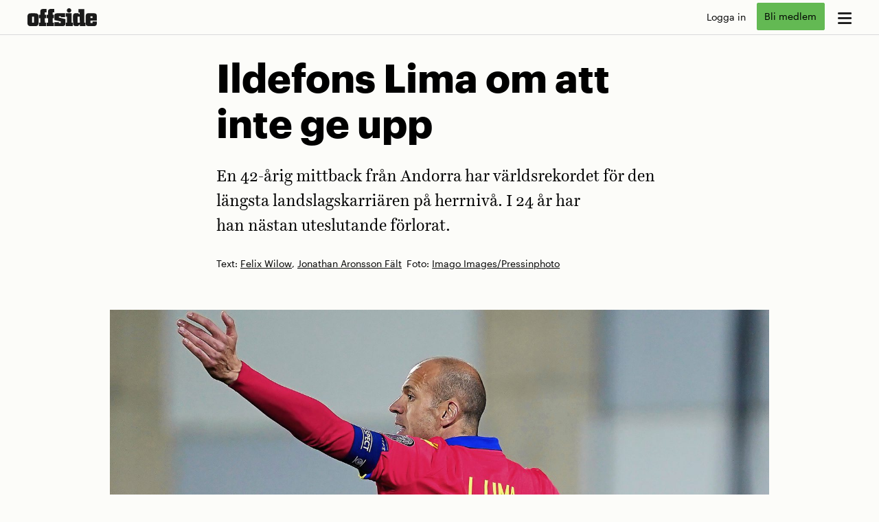

--- FILE ---
content_type: text/html; charset=UTF-8
request_url: https://www.offside.org/samtal/ildefons-lima-andorra-fotboll/
body_size: 16847
content:




<!DOCTYPE html>
<html lang="sv-SE">
<head>
	<meta charset="UTF-8">
	<meta name="viewport" content="width=device-width, initial-scale=1">
	<link rel="profile" href="http://gmpg.org/xfn/11">
		<link rel="stylesheet" id="opab-base-assets-icons-css" href="/wp-content/themes/opab-base-play/css/all.css?ver=6.6.99999" type="text/css" media="print" onload="this.media='all'">
	<meta name='robots' content='index, follow, max-image-preview:large, max-snippet:-1, max-video-preview:-1' />

	<!-- This site is optimized with the Yoast SEO plugin v26.7 - https://yoast.com/wordpress/plugins/seo/ -->
	<title>Ildefons Lima om fotboll i Andorra: »Kör Formel 1-lopp med en Fiat Panda«</title>
	<meta name="description" content="Kombinationen Andorra och fotboll har genom åren präglats av förluster. Lagkaptenen Ildefons Lima har upplevt de flesta." />
	<link rel="canonical" href="https://www.offside.org/samtal/ildefons-lima-andorra-fotboll/" />
	<meta property="og:locale" content="sv_SE" />
	<meta property="og:type" content="article" />
	<meta property="og:title" content="»Vi kanske förlorar med 5–0, men jag kommer ändå att vara stolt«" />
	<meta property="og:description" content="Andorras 42-årige mittback drömmer om att utöka sitt världsrekord." />
	<meta property="og:url" content="https://www.offside.org/samtal/ildefons-lima-andorra-fotboll/" />
	<meta property="og:site_name" content="Fotbollsmagasinet Offside" />
	<meta property="article:publisher" content="https://www.facebook.com/fotbollsmagasinetoffside/" />
	<meta property="article:published_time" content="2022-05-23T03:52:38+00:00" />
	<meta property="article:modified_time" content="2022-05-23T07:04:01+00:00" />
	<meta property="og:image" content="https://www.offside.org/wp-content/uploads/2022/05/andorra-fotboll-ildefons-lima.jpg" />
	<meta property="og:image:width" content="2197" />
	<meta property="og:image:height" content="1234" />
	<meta property="og:image:type" content="image/jpeg" />
	<meta name="author" content="Fredrik Tillberg" />
	<meta name="twitter:card" content="summary_large_image" />
	<meta name="twitter:description" content="Andorras 42-årige mittback drömmer om att utöka sitt världsrekord." />
	<meta name="twitter:creator" content="@magasinoffside" />
	<meta name="twitter:site" content="@magasinoffside" />
	<meta name="twitter:label1" content="Skriven av" />
	<meta name="twitter:data1" content="Fredrik Tillberg" />
	<meta name="twitter:label2" content="Beräknad lästid" />
	<meta name="twitter:data2" content="4 minuter" />
	<script type="application/ld+json" class="yoast-schema-graph">{"@context":"https://schema.org","@graph":[{"@type":"Article","@id":"https://www.offside.org/samtal/ildefons-lima-andorra-fotboll/#article","isPartOf":{"@id":"https://www.offside.org/samtal/ildefons-lima-andorra-fotboll/"},"author":{"name":"Fredrik Tillberg","@id":"https://www.offside.org/#/schema/person/e13951797f03535f1e2e4a06b15e4933"},"headline":"Ildefons Lima om att inte ge upp","datePublished":"2022-05-23T03:52:38+00:00","dateModified":"2022-05-23T07:04:01+00:00","mainEntityOfPage":{"@id":"https://www.offside.org/samtal/ildefons-lima-andorra-fotboll/"},"wordCount":785,"publisher":{"@id":"https://www.offside.org/#organization"},"image":{"@id":"https://www.offside.org/samtal/ildefons-lima-andorra-fotboll/#primaryimage"},"thumbnailUrl":"https://i0.wp.com/www.offside.org/wp-content/uploads/2022/05/andorra-fotboll-ildefons-lima.jpg?fit=2197%2C1234&ssl=1","keywords":["Fotbollslivet","Internationellt","Kortläsning","Möten i världen"],"articleSection":["Samtal"],"inLanguage":"sv-SE"},{"@type":"WebPage","@id":"https://www.offside.org/samtal/ildefons-lima-andorra-fotboll/","url":"https://www.offside.org/samtal/ildefons-lima-andorra-fotboll/","name":"Ildefons Lima om fotboll i Andorra: »Kör Formel 1-lopp med en Fiat Panda«","isPartOf":{"@id":"https://www.offside.org/#website"},"primaryImageOfPage":{"@id":"https://www.offside.org/samtal/ildefons-lima-andorra-fotboll/#primaryimage"},"image":{"@id":"https://www.offside.org/samtal/ildefons-lima-andorra-fotboll/#primaryimage"},"thumbnailUrl":"https://i0.wp.com/www.offside.org/wp-content/uploads/2022/05/andorra-fotboll-ildefons-lima.jpg?fit=2197%2C1234&ssl=1","datePublished":"2022-05-23T03:52:38+00:00","dateModified":"2022-05-23T07:04:01+00:00","description":"Kombinationen Andorra och fotboll har genom åren präglats av förluster. Lagkaptenen Ildefons Lima har upplevt de flesta.","breadcrumb":{"@id":"https://www.offside.org/samtal/ildefons-lima-andorra-fotboll/#breadcrumb"},"inLanguage":"sv-SE","potentialAction":[{"@type":"ReadAction","target":["https://www.offside.org/samtal/ildefons-lima-andorra-fotboll/"]}]},{"@type":"ImageObject","inLanguage":"sv-SE","@id":"https://www.offside.org/samtal/ildefons-lima-andorra-fotboll/#primaryimage","url":"https://i0.wp.com/www.offside.org/wp-content/uploads/2022/05/andorra-fotboll-ildefons-lima.jpg?fit=2197%2C1234&ssl=1","contentUrl":"https://i0.wp.com/www.offside.org/wp-content/uploads/2022/05/andorra-fotboll-ildefons-lima.jpg?fit=2197%2C1234&ssl=1","width":2197,"height":1234,"caption":"Ildefons Lima gestikulerar under Andorra mot England i fotboll"},{"@type":"BreadcrumbList","@id":"https://www.offside.org/samtal/ildefons-lima-andorra-fotboll/#breadcrumb","itemListElement":[{"@type":"ListItem","position":1,"name":"Hem","item":"https://www.offside.org/"},{"@type":"ListItem","position":2,"name":"Ildefons Lima om att inte ge upp"}]},{"@type":"WebSite","@id":"https://www.offside.org/#website","url":"https://www.offside.org/","name":"Fotbollsmagasinet Offside","description":"Berättelser från världens största sport","publisher":{"@id":"https://www.offside.org/#organization"},"alternateName":"Offside","potentialAction":[{"@type":"SearchAction","target":{"@type":"EntryPoint","urlTemplate":"https://www.offside.org/?s={search_term_string}"},"query-input":{"@type":"PropertyValueSpecification","valueRequired":true,"valueName":"search_term_string"}}],"inLanguage":"sv-SE"},{"@type":"Organization","@id":"https://www.offside.org/#organization","name":"Fotbollsmagasinet Offside","alternateName":"Offside","url":"https://www.offside.org/","logo":{"@type":"ImageObject","inLanguage":"sv-SE","@id":"https://www.offside.org/#/schema/logo/image/","url":"https://www.offside.org/wp-content/uploads/2017/01/offside-logotyp_sv_RGB.png","contentUrl":"https://www.offside.org/wp-content/uploads/2017/01/offside-logotyp_sv_RGB.png","width":2480,"height":1181,"caption":"Fotbollsmagasinet Offside"},"image":{"@id":"https://www.offside.org/#/schema/logo/image/"},"sameAs":["https://www.facebook.com/fotbollsmagasinetoffside/","https://x.com/magasinoffside","http://instagram.com/offside_retro/","https://www.youtube.com/channel/UCxGNsNELZpch7hnzo2jiyxA"]},{"@type":"Person","@id":"https://www.offside.org/#/schema/person/e13951797f03535f1e2e4a06b15e4933","name":"Fredrik Tillberg","image":{"@type":"ImageObject","inLanguage":"sv-SE","@id":"https://www.offside.org/#/schema/person/image/","url":"https://secure.gravatar.com/avatar/f54c37a3f332e7916f17d8ad3b2c4ca40313388137c6fac56397511d23ace48b?s=96&d=mm&r=g","contentUrl":"https://secure.gravatar.com/avatar/f54c37a3f332e7916f17d8ad3b2c4ca40313388137c6fac56397511d23ace48b?s=96&d=mm&r=g","caption":"Fredrik Tillberg"}}]}</script>
	<!-- / Yoast SEO plugin. -->


<link rel='preconnect' href='//i0.wp.com' />
<link rel="alternate" type="application/rss+xml" title="Fotbollsmagasinet Offside &raquo; Webbflöde" href="https://www.offside.org/feed/" />
<link rel="alternate" type="application/rss+xml" title="Fotbollsmagasinet Offside &raquo; Kommentarsflöde" href="https://www.offside.org/comments/feed/" />
<link rel="preload" as="image" href="https://www.offside.org/wp-content/uploads/2022/05/andorra-fotboll-ildefons-lima-1600x899.jpg" imagesrcset="https://www.offside.org/wp-content/uploads/2022/05/andorra-fotboll-ildefons-lima-800x449.jpg 800w, https://www.offside.org/wp-content/uploads/2022/05/andorra-fotboll-ildefons-lima-1600x899.jpg 1600w, https://www.offside.org/wp-content/uploads/2022/05/andorra-fotboll-ildefons-lima-350x197.jpg 350w, https://www.offside.org/wp-content/uploads/2022/05/andorra-fotboll-ildefons-lima-1200x674.jpg 1200w, https://www.offside.org/wp-content/uploads/2022/05/andorra-fotboll-ildefons-lima-1536x863.jpg 1536w, https://www.offside.org/wp-content/uploads/2022/05/andorra-fotboll-ildefons-lima-2048x1150.jpg 2048w" fetchpriority="high" importance="high" /><link rel="alternate" title="oEmbed (JSON)" type="application/json+oembed" href="https://www.offside.org/wp-json/oembed/1.0/embed?url=https%3A%2F%2Fwww.offside.org%2Fsamtal%2Fildefons-lima-andorra-fotboll%2F" />
<link rel="alternate" title="oEmbed (XML)" type="text/xml+oembed" href="https://www.offside.org/wp-json/oembed/1.0/embed?url=https%3A%2F%2Fwww.offside.org%2Fsamtal%2Fildefons-lima-andorra-fotboll%2F&#038;format=xml" />
<style id='wp-img-auto-sizes-contain-inline-css' type='text/css'>
img:is([sizes=auto i],[sizes^="auto," i]){contain-intrinsic-size:3000px 1500px}
/*# sourceURL=wp-img-auto-sizes-contain-inline-css */
</style>

<link rel='stylesheet' id='opab-base-widgets-less-css' href='https://www.offside.org/wp-content/uploads/wp-less-cache/opab-base-widgets-less.css?ver=1768486182' type='text/css' media='all' />
<link rel='stylesheet' id='opab-paywall-less-css' href='https://www.offside.org/wp-content/uploads/wp-less-cache/opab-paywall-less.css?ver=1768486182' type='text/css' media='all' />
<link rel='stylesheet' id='opab-base-less-css' href='https://www.offside.org/wp-content/uploads/wp-less-cache/opab-base-less.css?ver=1768486182' type='text/css' media='all' />
<link rel='stylesheet' id='opab-base-modal-less-css' href='https://www.offside.org/wp-content/uploads/wp-less-cache/opab-base-modal-less.css?ver=1768486182' type='text/css' media='all' />
<link rel='stylesheet' id='opab-base-faktaruta-less-css' href='https://www.offside.org/wp-content/uploads/wp-less-cache/opab-base-faktaruta-less.css?ver=1768486182' type='text/css' media='all' />
<link rel='stylesheet' id='opab-base-order-less-css' href='https://www.offside.org/wp-content/uploads/wp-less-cache/opab-base-order-less.css?ver=1765459653' type='text/css' media='all' />
<link rel='stylesheet' id='offside-less-css' href='https://www.offside.org/wp-content/uploads/wp-less-cache/offside-less.css?ver=1768575867' type='text/css' media='all' />
<script type="text/javascript" src="https://www.offside.org/wp-includes/js/jquery/jquery.min.js?ver=3.7.1" id="jquery-core-js"></script>
<script type="text/javascript" id="opab_base_integrations_header-js-before">
/* <![CDATA[ */
(function(w,d,s,l,i){w[l]=w[l]||[];w[l].push({'gtm.start':new Date().getTime(),event:'gtm.js'});var f=d.getElementsByTagName(s)[0],j=d.createElement(s);j.async=true;j.src="https://rostesweha.offside.org/6ptovektomt.js?"+i;f.parentNode.insertBefore(j,f);})(window,document,'script','dataLayer','4jn4d=HQlSMz8oWyFGWjw8LVZOSQJQXVpaQxIBSQIJEhgMEgpaAh0T');
//# sourceURL=opab_base_integrations_header-js-before
/* ]]> */
</script>
<link rel="https://api.w.org/" href="https://www.offside.org/wp-json/" /><link rel="alternate" title="JSON" type="application/json" href="https://www.offside.org/wp-json/wp/v2/posts/22368" /><link rel="EditURI" type="application/rsd+xml" title="RSD" href="https://www.offside.org/xmlrpc.php?rsd" />
<meta name="generator" content="WordPress 6.9" />
<link rel='shortlink' href='https://www.offside.org/?p=22368' />
<link rel="icon" href="https://i0.wp.com/www.offside.org/wp-content/uploads/2023/05/cropped-Offside_Lagg-till-pa-hemskarmen_ikon.jpg?fit=32%2C32&#038;ssl=1" sizes="32x32" />
<link rel="icon" href="https://i0.wp.com/www.offside.org/wp-content/uploads/2023/05/cropped-Offside_Lagg-till-pa-hemskarmen_ikon.jpg?fit=192%2C192&#038;ssl=1" sizes="192x192" />
<link rel="apple-touch-icon" href="https://i0.wp.com/www.offside.org/wp-content/uploads/2023/05/cropped-Offside_Lagg-till-pa-hemskarmen_ikon.jpg?fit=180%2C180&#038;ssl=1" />
<meta name="msapplication-TileImage" content="https://i0.wp.com/www.offside.org/wp-content/uploads/2023/05/cropped-Offside_Lagg-till-pa-hemskarmen_ikon.jpg?fit=270%2C270&#038;ssl=1" />
<style id='global-styles-inline-css' type='text/css'>
:root{--wp--preset--aspect-ratio--square: 1;--wp--preset--aspect-ratio--4-3: 4/3;--wp--preset--aspect-ratio--3-4: 3/4;--wp--preset--aspect-ratio--3-2: 3/2;--wp--preset--aspect-ratio--2-3: 2/3;--wp--preset--aspect-ratio--16-9: 16/9;--wp--preset--aspect-ratio--9-16: 9/16;--wp--preset--color--black: #000000;--wp--preset--color--cyan-bluish-gray: #abb8c3;--wp--preset--color--white: #ffffff;--wp--preset--color--pale-pink: #f78da7;--wp--preset--color--vivid-red: #cf2e2e;--wp--preset--color--luminous-vivid-orange: #ff6900;--wp--preset--color--luminous-vivid-amber: #fcb900;--wp--preset--color--light-green-cyan: #7bdcb5;--wp--preset--color--vivid-green-cyan: #00d084;--wp--preset--color--pale-cyan-blue: #8ed1fc;--wp--preset--color--vivid-cyan-blue: #0693e3;--wp--preset--color--vivid-purple: #9b51e0;--wp--preset--gradient--vivid-cyan-blue-to-vivid-purple: linear-gradient(135deg,rgb(6,147,227) 0%,rgb(155,81,224) 100%);--wp--preset--gradient--light-green-cyan-to-vivid-green-cyan: linear-gradient(135deg,rgb(122,220,180) 0%,rgb(0,208,130) 100%);--wp--preset--gradient--luminous-vivid-amber-to-luminous-vivid-orange: linear-gradient(135deg,rgb(252,185,0) 0%,rgb(255,105,0) 100%);--wp--preset--gradient--luminous-vivid-orange-to-vivid-red: linear-gradient(135deg,rgb(255,105,0) 0%,rgb(207,46,46) 100%);--wp--preset--gradient--very-light-gray-to-cyan-bluish-gray: linear-gradient(135deg,rgb(238,238,238) 0%,rgb(169,184,195) 100%);--wp--preset--gradient--cool-to-warm-spectrum: linear-gradient(135deg,rgb(74,234,220) 0%,rgb(151,120,209) 20%,rgb(207,42,186) 40%,rgb(238,44,130) 60%,rgb(251,105,98) 80%,rgb(254,248,76) 100%);--wp--preset--gradient--blush-light-purple: linear-gradient(135deg,rgb(255,206,236) 0%,rgb(152,150,240) 100%);--wp--preset--gradient--blush-bordeaux: linear-gradient(135deg,rgb(254,205,165) 0%,rgb(254,45,45) 50%,rgb(107,0,62) 100%);--wp--preset--gradient--luminous-dusk: linear-gradient(135deg,rgb(255,203,112) 0%,rgb(199,81,192) 50%,rgb(65,88,208) 100%);--wp--preset--gradient--pale-ocean: linear-gradient(135deg,rgb(255,245,203) 0%,rgb(182,227,212) 50%,rgb(51,167,181) 100%);--wp--preset--gradient--electric-grass: linear-gradient(135deg,rgb(202,248,128) 0%,rgb(113,206,126) 100%);--wp--preset--gradient--midnight: linear-gradient(135deg,rgb(2,3,129) 0%,rgb(40,116,252) 100%);--wp--preset--font-size--small: 13px;--wp--preset--font-size--medium: 20px;--wp--preset--font-size--large: 36px;--wp--preset--font-size--x-large: 42px;--wp--preset--spacing--20: 0.44rem;--wp--preset--spacing--30: 0.67rem;--wp--preset--spacing--40: 1rem;--wp--preset--spacing--50: 1.5rem;--wp--preset--spacing--60: 2.25rem;--wp--preset--spacing--70: 3.38rem;--wp--preset--spacing--80: 5.06rem;--wp--preset--shadow--natural: 6px 6px 9px rgba(0, 0, 0, 0.2);--wp--preset--shadow--deep: 12px 12px 50px rgba(0, 0, 0, 0.4);--wp--preset--shadow--sharp: 6px 6px 0px rgba(0, 0, 0, 0.2);--wp--preset--shadow--outlined: 6px 6px 0px -3px rgb(255, 255, 255), 6px 6px rgb(0, 0, 0);--wp--preset--shadow--crisp: 6px 6px 0px rgb(0, 0, 0);}:where(.is-layout-flex){gap: 0.5em;}:where(.is-layout-grid){gap: 0.5em;}body .is-layout-flex{display: flex;}.is-layout-flex{flex-wrap: wrap;align-items: center;}.is-layout-flex > :is(*, div){margin: 0;}body .is-layout-grid{display: grid;}.is-layout-grid > :is(*, div){margin: 0;}:where(.wp-block-columns.is-layout-flex){gap: 2em;}:where(.wp-block-columns.is-layout-grid){gap: 2em;}:where(.wp-block-post-template.is-layout-flex){gap: 1.25em;}:where(.wp-block-post-template.is-layout-grid){gap: 1.25em;}.has-black-color{color: var(--wp--preset--color--black) !important;}.has-cyan-bluish-gray-color{color: var(--wp--preset--color--cyan-bluish-gray) !important;}.has-white-color{color: var(--wp--preset--color--white) !important;}.has-pale-pink-color{color: var(--wp--preset--color--pale-pink) !important;}.has-vivid-red-color{color: var(--wp--preset--color--vivid-red) !important;}.has-luminous-vivid-orange-color{color: var(--wp--preset--color--luminous-vivid-orange) !important;}.has-luminous-vivid-amber-color{color: var(--wp--preset--color--luminous-vivid-amber) !important;}.has-light-green-cyan-color{color: var(--wp--preset--color--light-green-cyan) !important;}.has-vivid-green-cyan-color{color: var(--wp--preset--color--vivid-green-cyan) !important;}.has-pale-cyan-blue-color{color: var(--wp--preset--color--pale-cyan-blue) !important;}.has-vivid-cyan-blue-color{color: var(--wp--preset--color--vivid-cyan-blue) !important;}.has-vivid-purple-color{color: var(--wp--preset--color--vivid-purple) !important;}.has-black-background-color{background-color: var(--wp--preset--color--black) !important;}.has-cyan-bluish-gray-background-color{background-color: var(--wp--preset--color--cyan-bluish-gray) !important;}.has-white-background-color{background-color: var(--wp--preset--color--white) !important;}.has-pale-pink-background-color{background-color: var(--wp--preset--color--pale-pink) !important;}.has-vivid-red-background-color{background-color: var(--wp--preset--color--vivid-red) !important;}.has-luminous-vivid-orange-background-color{background-color: var(--wp--preset--color--luminous-vivid-orange) !important;}.has-luminous-vivid-amber-background-color{background-color: var(--wp--preset--color--luminous-vivid-amber) !important;}.has-light-green-cyan-background-color{background-color: var(--wp--preset--color--light-green-cyan) !important;}.has-vivid-green-cyan-background-color{background-color: var(--wp--preset--color--vivid-green-cyan) !important;}.has-pale-cyan-blue-background-color{background-color: var(--wp--preset--color--pale-cyan-blue) !important;}.has-vivid-cyan-blue-background-color{background-color: var(--wp--preset--color--vivid-cyan-blue) !important;}.has-vivid-purple-background-color{background-color: var(--wp--preset--color--vivid-purple) !important;}.has-black-border-color{border-color: var(--wp--preset--color--black) !important;}.has-cyan-bluish-gray-border-color{border-color: var(--wp--preset--color--cyan-bluish-gray) !important;}.has-white-border-color{border-color: var(--wp--preset--color--white) !important;}.has-pale-pink-border-color{border-color: var(--wp--preset--color--pale-pink) !important;}.has-vivid-red-border-color{border-color: var(--wp--preset--color--vivid-red) !important;}.has-luminous-vivid-orange-border-color{border-color: var(--wp--preset--color--luminous-vivid-orange) !important;}.has-luminous-vivid-amber-border-color{border-color: var(--wp--preset--color--luminous-vivid-amber) !important;}.has-light-green-cyan-border-color{border-color: var(--wp--preset--color--light-green-cyan) !important;}.has-vivid-green-cyan-border-color{border-color: var(--wp--preset--color--vivid-green-cyan) !important;}.has-pale-cyan-blue-border-color{border-color: var(--wp--preset--color--pale-cyan-blue) !important;}.has-vivid-cyan-blue-border-color{border-color: var(--wp--preset--color--vivid-cyan-blue) !important;}.has-vivid-purple-border-color{border-color: var(--wp--preset--color--vivid-purple) !important;}.has-vivid-cyan-blue-to-vivid-purple-gradient-background{background: var(--wp--preset--gradient--vivid-cyan-blue-to-vivid-purple) !important;}.has-light-green-cyan-to-vivid-green-cyan-gradient-background{background: var(--wp--preset--gradient--light-green-cyan-to-vivid-green-cyan) !important;}.has-luminous-vivid-amber-to-luminous-vivid-orange-gradient-background{background: var(--wp--preset--gradient--luminous-vivid-amber-to-luminous-vivid-orange) !important;}.has-luminous-vivid-orange-to-vivid-red-gradient-background{background: var(--wp--preset--gradient--luminous-vivid-orange-to-vivid-red) !important;}.has-very-light-gray-to-cyan-bluish-gray-gradient-background{background: var(--wp--preset--gradient--very-light-gray-to-cyan-bluish-gray) !important;}.has-cool-to-warm-spectrum-gradient-background{background: var(--wp--preset--gradient--cool-to-warm-spectrum) !important;}.has-blush-light-purple-gradient-background{background: var(--wp--preset--gradient--blush-light-purple) !important;}.has-blush-bordeaux-gradient-background{background: var(--wp--preset--gradient--blush-bordeaux) !important;}.has-luminous-dusk-gradient-background{background: var(--wp--preset--gradient--luminous-dusk) !important;}.has-pale-ocean-gradient-background{background: var(--wp--preset--gradient--pale-ocean) !important;}.has-electric-grass-gradient-background{background: var(--wp--preset--gradient--electric-grass) !important;}.has-midnight-gradient-background{background: var(--wp--preset--gradient--midnight) !important;}.has-small-font-size{font-size: var(--wp--preset--font-size--small) !important;}.has-medium-font-size{font-size: var(--wp--preset--font-size--medium) !important;}.has-large-font-size{font-size: var(--wp--preset--font-size--large) !important;}.has-x-large-font-size{font-size: var(--wp--preset--font-size--x-large) !important;}
/*# sourceURL=global-styles-inline-css */
</style>
</head>


<body class="wp-singular post-template-default single single-post postid-22368 single-format-standard wp-theme-opab-base-play wp-child-theme-offside-play op-nologin samtal">
	<noscript><iframe data-lazyloaded="1" src="about:blank" data-src="https://rostesweha.offside.org/ns.html?id=GTM-N27SHF38" height="0" width="0" style="display:none;visibility:hidden"></iframe><noscript><iframe src="https://rostesweha.offside.org/ns.html?id=GTM-N27SHF38" height="0" width="0" style="display:none;visibility:hidden"></iframe></noscript></noscript>	<div id="page" class="site">
		<a class="skip-link screen-reader-text" href="#content">Skip to content</a>

		<!-- OPAB MEGAMENU -->
		
<nav class="opab-megamenu" role="complementary">
		<div class="opab-megamenu-wrapper">
			<div class="opab-menu-close">x</div>
				<div class="menu-megameny1-container"><ul id="menu-megameny1" class="menu"><li id="menu-item-4119" class="menu-item menu-item-type-post_type menu-item-object-page menu-item-home menu-item-4119"><a href="https://www.offside.org/">Start</a></li>
<li id="menu-item-25573" class="menu-item menu-item-type-custom menu-item-object-custom menu-item-25573"><a href="/poddar">Poddar</a></li>
<li id="menu-item-20989" class="menu-item menu-item-type-taxonomy menu-item-object-category menu-item-20989"><a href="https://www.offside.org/category/fredagsbrevet/">Fredagsbrevet</a></li>
<li id="menu-item-32130" class="menu-item menu-item-type-post_type menu-item-object-post menu-item-32130"><a href="https://www.offside.org/nyheter/valkommen-in-i-offsides-klubbstuga/">Klubbstugan</a></li>
<li id="menu-item-25648" class="menu-item menu-item-type-custom menu-item-object-custom menu-item-25648"><a href="/search">Sök</a></li>
<li id="menu-item-11538" class="sub-item menu-item menu-item-type-post_type menu-item-object-page menu-item-11538"><a href="https://www.offside.org/om-offside/">Om Offside</a></li>
<li id="menu-item-4120" class="sub-item menu-item menu-item-type-post_type menu-item-object-page menu-item-4120"><a href="https://www.offside.org/magasinet/">Magasinet</a></li>
<li id="menu-item-25647" class="sub-item menu-item menu-item-type-custom menu-item-object-custom menu-item-25647"><a href="/aktivera">Aktivera ditt medlemskap</a></li>
<li id="menu-item-19425" class="sub-item menu-item menu-item-type-post_type menu-item-object-page menu-item-19425"><a href="https://www.offside.org/kundtjanst/">Kundtjänst</a></li>
</ul></div>									<div class="menu-pren">
    <h3>Vårt välkomsterbjudande!</h3>
    <p>Bli Offsidemedlem för 0 kr första månaden.*</p>
    <a href="https://www.offside.org/prenumeration" id="opab-header-order-mainmenu" class="opab-button fill">Bli medlem</a>
    <p class="puff alt">* Därefter 69 kr / månad. Avsluta när du vill.</p>
  </div>
						</div>
</nav>

		<!-- OPAB Header-menu -->
		<header id="masthead" class="site-header" role="banner">
	<div class="header-content">
		<div class="opab-menubutton megamenu"><i class="fa-solid fa-bars"></i></div>
		<div class="site-branding">
				<a href="https://www.offside.org/" rel="home" aria-label="go to home page"><svg xmlns="http://www.w3.org/2000/svg" viewBox="0 0 453.5 116.7" preserveAspectRatio="xMinYMin"><path d="M50 33.1c5.9 0.2 13.5 0.2 18.5 6.2C73 44.5 73 50.9 73 56.7l0 32.4c-0.2 5.9-0.2 12.1-2.3 17.1C66.4 116.8 56.7 117 50.2 117l-28.7 0c-5.2-0.2-11-0.2-15.9-4.8 -5.4-5-5.5-11.4-5.5-17.5L0 57c0-5.9 0.2-12.6 4.6-18 4.8-5.4 10.9-5.7 16.6-5.9L50 33.1zM29.9 55.4l0.1 39 13 0 -0.1-39L29.9 55.4z"/><path d="M124.8 4.8l0 22.6 -10.9 0 0 15 8.2 0 0 22.8 -8.2 0 0.1 29 8.2 0 0 22.6 -46.7 0.1 0-22.6 8.6 0 -0.1-29 -8.6 0 0-22.8 8.6 0 0-18.4c0-4.8 0-10.5 4.4-15C92.5 5 98.1 5 103.1 4.8L124.8 4.8z"/><path d="M175.4 4.7l0 22.6 -10.9 0 0 15 8.2 0 0 22.8 -8.2 0 0.1 29 8.2 0 0 22.6 -46.7 0.1 0-22.6 8.6 0 -0.1-29 -8.6 0 0-22.8 8.6 0 0-18.4c0-4.8 0-10.5 4.4-15 4.1-4.1 9.6-4.1 14.6-4.3L175.4 4.7z"/><path d="M246.3 32.7l0 25.7 -27.3 0 0-5.5 -13.9 0 0 7.7L247.9 71l0 25.7c-0.2 16.7-5.8 19.8-18.9 20l-53.3 0.1 0-26.2 29.4 0 0 6.2 12.8 0 0-10 -42.2-10.1 0-23.5c0.2-15.7 4.2-20.1 20.5-20.3L246.3 32.7z"/><path d="M250.5 32.7l37.9-0.1 0.1 61.3 8 0 0 22.6 -46 0.1 0-22.6 8 0 -0.1-38.7 -8 0L250.5 32.7zM272 0c8 0 14.4 6.4 14.4 14.4 0 8.2-6.4 14.6-14.4 14.6 -8.2 0-14.6-6.4-14.6-14.6C257.4 6.4 263.8 0 272 0z"/><path d="M371.3 5.4l0.2 88.4 7.8 0 0 22.6 -37.4 0.1 0-10.7 -11 10.7 -12.3 0c-5 0-11 0-15.5-3.9 -4.8-4.1-5-9.8-5-14.4L298 51.8c0-4.5 0.2-10 3.7-14.3 4.3-4.8 9.8-5 14.4-5l15.7 0 10 9.2 0-13.7 -8 0 0-22.6L371.3 5.4zM341.8 54.8l-13.7 0 0.1 39 13.7 0L341.8 54.8z"/><path d="M453.5 80.3l-42 0.1 0 15.7 13.5 0 0-9.4 28.5 0 0 10.2c0 5.3-0.2 10.7-4.6 15.1 -4.4 4.5-9.3 4.5-14.1 4.5l-32.8 0c-15.7 0-21.2-3.9-21.2-20.8l-0.1-39.7c0-5.3 0-11 2.1-15.3 3.9-8 12.1-8 17.3-8l31 0c16.7 0.2 22.1 3.7 22.3 19.9L453.5 80.3zM425 52.5l-13.5 0 0 11.8 13.5 0L425 52.5z"/></svg></a>
				<p class="tagline">Berättelser från världens största sport</p>		</div>
		<div class="opab-topmenu user-menu" role="complementary">	<div class="no-login">
		<div><a href="https://connectid.se/user/oauth/authorize?response_type=code&client_id=se.offsidepress&redirect_uri=https%3A%2F%2Fwww.offside.org%2Fsamtal%2Fildefons-lima-andorra-fotboll%2F%3Fflowy_paywall_callback" id="opab-header-login-standard" class="alt">Logga in</a></div>
		<div><a href="/prenumeration" id="opab-header-order-usermenu" class="opab-button puff opab-prenbutton">Bli medlem</a></div>
	</div>
</div>
	</div>
	</header>
	<header id="subhead" class="site-subheader">
		<div class="subheader-content">
			<ul id="menu-undermeny" class=""><li id="menu-item-25567" class="menu-item menu-item-type-custom menu-item-object-custom menu-item-25567"><a href="/">Start</a></li>
<li id="menu-item-25568" class="menu-item menu-item-type-custom menu-item-object-custom menu-item-25568"><a href="/poddar">Poddar</a></li>
<li id="menu-item-25570" class="menu-item menu-item-type-custom menu-item-object-custom menu-item-25570"><a href="/fredagsbrevet">Fredagsbrevet</a></li>
<li id="menu-item-32131" class="menu-item menu-item-type-post_type menu-item-object-post menu-item-32131"><a href="https://www.offside.org/nyheter/valkommen-in-i-offsides-klubbstuga/">Klubbstugan</a></li>
<li id="menu-item-25857" class="menu-item menu-item-type-custom menu-item-object-custom menu-item-25857"><a href="/search">Sök</a></li>
</ul>		</div>
	</header>

		<div id="content" class="site-content">
	<div id="primary" class="content-area">
		<main id="main" class="site-main" role="main">
			<article id="post-22368" class="post-22368 post type-post status-publish format-standard has-post-thumbnail hentry category-samtal tag-fotbollslivet tag-internationellt tag-kortlasning tag-moten-i-varlden skribenter-felix-wilow skribenter-jonathan-aronsson-falt fotografer-imago-images-pressinphoto longreads">
	<header class="standard entry-header">
  
<div class="entry-thumbnail">
		<div class="featured-image-container">
			<img width="1600" height="899" src="https://www.offside.org/wp-content/uploads/2022/05/andorra-fotboll-ildefons-lima-1600x899.jpg" class="attachment-large size-large wp-post-image" alt="Ildefons Lima gestikulerar under Andorra mot England i fotboll" loading="eager" fetchpriority="high" decoding="async" srcset="https://www.offside.org/wp-content/uploads/2022/05/andorra-fotboll-ildefons-lima-1600x899.jpg 1600w, https://www.offside.org/wp-content/uploads/2022/05/andorra-fotboll-ildefons-lima-800x449.jpg 800w, https://www.offside.org/wp-content/uploads/2022/05/andorra-fotboll-ildefons-lima-350x197.jpg 350w, https://www.offside.org/wp-content/uploads/2022/05/andorra-fotboll-ildefons-lima-1200x674.jpg 1200w, https://www.offside.org/wp-content/uploads/2022/05/andorra-fotboll-ildefons-lima-1536x863.jpg 1536w, https://www.offside.org/wp-content/uploads/2022/05/andorra-fotboll-ildefons-lima-2048x1150.jpg 2048w" sizes="(max-width: 1600px) 100vw, 1600px" / fetchpriority="high">		</div>
		</div>
<h1 class="entry-title" style="color:#000;">Ildefons Lima om att inte ge upp</h1>  <div class="entry-meta auth" style="color: #000;"><div class="contributors"><p class="meta-text">Text: <a href="https://www.offside.org/skribent/felix-wilow/" rel="tag">Felix Wilow</a>, <a href="https://www.offside.org/skribent/jonathan-aronsson-falt/" rel="tag">Jonathan Aronsson Fält</a></p><p class="meta-bild">Foto: <a href="https://www.offside.org/fotograf/imago-images-pressinphoto/" rel="tag">Imago Images/Pressinphoto</a></p></div></div>
  <div class="entry-meta cat"><p class="vinjett"><a href="https://www.offside.org/category/samtal/">Samtal</a></p></div>
  <div class="entry-ingress"><p class="ingress" style="color: #000;">En 42-årig mittback från Andorra har världsrekordet för den längsta landslagskarriären på herrnivå. I 24 år har han nästan uteslutande förlorat.</p></div>
  
  <div class="entry-meta share">
    <div class="date alt puff">
      <span class="date">Publicerad 2022-05-23</span>    </div>
        <div class="social-wrapper"><button class="social controls" type="button"><span class="puff alt">Dela </span> <i class="fa-solid fa-arrow-up-from-bracket"></i></button></div>
    <div class="share-controls hidden">
      <div class="share-wrapper">
        <h3>Dela den här artikeln</h3>
        <a href="https://www.facebook.com/sharer.php?u=https%3A%2F%2Fwww.offside.org%2Fsamtal%2Fildefons-lima-andorra-fotboll%2F" target="_blank" class="social-hover social" aria-label="share on facebook"><span class="puff alt">Facebook </span><i class="fa-brands fa-facebook-f"></i></a>
<a href="https://twitter.com/intent/tweet?url=https%3A%2F%2Fwww.offside.org%2Fsamtal%2Fildefons-lima-andorra-fotboll%2F" target="_blank" class="social-hover social" aria-label="share on twitter"><span class="puff alt">Twitter/X </span><i class="fa-brands fa-x-twitter"></i></a>
<a href="mailto:?subject=Tips om artikel på offside.org&body=Jag vill tipsa om en artikel på offside.org.%0D%0A%0D%0AIldefons Lima om att inte ge upp%0D%0AAndorras 42-åring Ildefons Lima drömmer om att utöka sitt världsrekord. %0D%0A%0D%0ALäs hela artikeln här:%0D%0Ahttps%3A%2F%2Fwww.offside.org%2Fsamtal%2Fildefons-lima-andorra-fotboll%2F" class="social-hover social email"  aria-label="share via email"><span class="puff alt">Mail </span><i class="fa-solid fa-envelope"></i></a>
<button id="opabClipboard" class="social-hover social" aria-label="copy to clipboard"><i class="fas fa-link"></i></button>
<div class="feedback hidden">Sidlänken har kopierats till urklipp! <span id="feedBackClose">x</span></div>
        <div id="opab-share-close">x</div>
      </div>
    </div>
  </div>
  </header>
	<div class="entry-content">
		<p><em>I Offside 3/2022 intervjuade vi Ildefons Lima om att spela fotboll i Andorra.</em></p>
<p><strong>Hur skulle du beskriva Andorras landslag kvalitetsmässigt?<span class="Apple-converted-space"> </span></strong></p>
<p>– Jag skämtar ibland och säger att om man kan träffa bollen med foten och springa mycket kan man spela i landslaget. Det behövs ingen fantastisk teknik, däremot riktigt bra fysik. Det krävs extremt hårt jobb i varje landskamp, och det tycker jag är fint. Och det är alltid lika speciellt att spela för landslaget, oavsett vilken upplaga det är. För oss som representerar Andorra är varje vinst en otrolig upplevelse, den kanske väger upp för alla förluster.<span class="Apple-converted-space"> </span></p>
<p><strong>Du är 42 år, har gjort 133 landskamper och varit skadad i nästan ett halvår. Men du vill göra fler?</strong></p><p class="offeroverlay"> </p><div id="opab-paywall" data-post-id="22368" data-lock-type="normal"><h2><i class="fa-solid fa-lock"></i></h2>
<div class="minimalistic">
  <p class="offer-nedryckare minifix">Fortsätt läsa<br /> – gratis i en månad</p>
  <p class="puff alt minifix">Därefter 69:-/månad.</p>
	<a id="paywallDigitalButton" class="opab-button fill" href="/prenumeration" data-order-url="https://www.offside.org/samtal/ildefons-lima-andorra-fotboll/">Testa nu</a>
	<p class="puff alt upc">Har du redan ett konto? <a href="https://connectid.se/user/oauth/authorize?response_type=code&client_id=se.offsidepress&redirect_uri=https%3A%2F%2Fwww.offside.org%2Fsamtal%2Fildefons-lima-andorra-fotboll%2F%3Fflowy_paywall_callback" class="login" >Logga in</a> här.</p></div>
</div>
<div class="entry-content-end">
  <div class="entry-content-sendoff">
    Publicerad 2022-05-23 Artikeln är skriven av <a href="https://www.offside.org/skribent/felix-wilow/" rel="tag">Felix Wilow</a>, <a href="https://www.offside.org/skribent/jonathan-aronsson-falt/" rel="tag">Jonathan Aronsson Fält</a>.
    <ul>
      <li>Mer: </li>
      <li><a href="https://www.offside.org/category/samtal/">Samtal</a></li>
      <li><a href="https://www.offside.org/tag/fotbollslivet/" rel="tag">Fotbollslivet</a></li><li><a href="https://www.offside.org/tag/internationellt/" rel="tag">Internationellt</a></li><li><a href="https://www.offside.org/tag/kortlasning/" rel="tag">Kortläsning</a></li><li><a href="https://www.offside.org/tag/moten-i-varlden/" rel="tag">Möten i världen</a></li>    </ul>
  </div>
</div>
	</div><!-- .entry-content -->
	<div class="entry-footer">
	<div class="about-box">
			<p>Tack för att du läser Offside. Ditt medlemskap hjälper oss att fortsätta leverera vår oberoende kvalitetsjournalistik – fri från spelbolagsreklam sedan vårt <a href="/spelstopp/">#spelstopp</a> hösten 2018.</p>
							<p><a href="/prenumeration">Bli Offsidemedlem för att stödja vår journalistik.</a></p>
				</div>
	<h4>Sprid ordet!</h4>
	<p>Hjälp fler att upptäcka oss.</p>
	<div class="entry-meta share">
	  <a href="https://www.facebook.com/sharer.php?u=https%3A%2F%2Fwww.offside.org%2Fsamtal%2Fildefons-lima-andorra-fotboll%2F" target="_blank" class="social-hover social" aria-label="share on facebook"><span class="puff alt">Facebook </span><i class="fa-brands fa-facebook-f"></i></a>
<a href="https://twitter.com/intent/tweet?url=https%3A%2F%2Fwww.offside.org%2Fsamtal%2Fildefons-lima-andorra-fotboll%2F" target="_blank" class="social-hover social" aria-label="share on twitter"><span class="puff alt">Twitter/X </span><i class="fa-brands fa-x-twitter"></i></a>
<a href="mailto:?subject=Tips om artikel på offside.org&body=Jag vill tipsa om en artikel på offside.org.%0D%0A%0D%0AIldefons Lima om att inte ge upp%0D%0AAndorras 42-åring Ildefons Lima drömmer om att utöka sitt världsrekord. %0D%0A%0D%0ALäs hela artikeln här:%0D%0Ahttps%3A%2F%2Fwww.offside.org%2Fsamtal%2Fildefons-lima-andorra-fotboll%2F" class="social-hover social email"  aria-label="share via email"><span class="puff alt">Mail </span><i class="fa-solid fa-envelope"></i></a>
<button id="opabClipboard" class="social-hover social" aria-label="copy to clipboard"><i class="fas fa-link"></i></button>
<div class="feedback hidden">Sidlänken har kopierats till urklipp! <span id="feedBackClose">x</span></div>
	</div>

	<h4>Väckte artikeln känslor?</h4>
	<p><a href="mailto: redaktion@offside.org">Mejla redaktionen</a> och berätta vad du känner!</p>
</div>
</article><!-- #post-## -->

	<div class="opab-article-bottomwidgets-1 widget-area" role="complementary">
					<div class="opab-widgets taglist-puff-widget">
			<h3 class="section-title"><a href="https://www.offside.org/tag/webbexklusivt/">Bara på offside.org</a></h3>					<div class="flex-widget one">
						<div class="featured">
  <a href="https://www.offside.org/nyheter/osk-til-i-die/">
    <div><img width="800" height="450" src="https://i0.wp.com/www.offside.org/wp-content/uploads/2026/01/osk-til-i-die-2025-johan-orrenius-NB.jpg?fit=800%2C450&amp;ssl=1" class="attachment-medium size-medium wp-post-image" alt="Johan Orrenius om Offsides nya reportageserie om Örebro SK" loading="lazy" decoding="async" srcset="https://i0.wp.com/www.offside.org/wp-content/uploads/2026/01/osk-til-i-die-2025-johan-orrenius-NB.jpg?w=1320&amp;ssl=1 1320w, https://i0.wp.com/www.offside.org/wp-content/uploads/2026/01/osk-til-i-die-2025-johan-orrenius-NB.jpg?resize=800%2C450&amp;ssl=1 800w, https://i0.wp.com/www.offside.org/wp-content/uploads/2026/01/osk-til-i-die-2025-johan-orrenius-NB.jpg?resize=350%2C197&amp;ssl=1 350w, https://i0.wp.com/www.offside.org/wp-content/uploads/2026/01/osk-til-i-die-2025-johan-orrenius-NB.jpg?resize=1200%2C675&amp;ssl=1 1200w" sizes="auto, (max-width: 800px) 100vw, 800px" / fetchpriority="high"></div>
    <p class="vinjett">Nyheter</p>
    <h2>Johan Orrenius: »En svartvit motsvarighet till Sunderland ’Til I Die«</h2>
    <p class="alt">Offsides chefredaktör berättar om varför vi ville göra reportageserien om Örebro SK:s galna säsong i Superettan 2025 – och varför alla som gillar fotboll borde läsa den.    </p>
  </a>
</div>
						<div class="featured-list even">
							<ul>
																	<li><a href="https://www.offside.org/intervju/olof-lundh-om-fotbollsaret-2025/"  class="intervju">
  <div class="image"><img width="350" height="263" src="https://i0.wp.com/www.offside.org/wp-content/uploads/2025/12/olof-lundh-2025-offside-scaled.jpg?fit=350%2C263&amp;ssl=1" class="attachment-thumbnail size-thumbnail wp-post-image" alt="Olof Lundh om fotbollsåret 2025 för Offside" loading="lazy" fetchpriority="low" decoding="async" srcset="https://i0.wp.com/www.offside.org/wp-content/uploads/2025/12/olof-lundh-2025-offside-scaled.jpg?w=2560&amp;ssl=1 2560w, https://i0.wp.com/www.offside.org/wp-content/uploads/2025/12/olof-lundh-2025-offside-scaled.jpg?resize=800%2C600&amp;ssl=1 800w, https://i0.wp.com/www.offside.org/wp-content/uploads/2025/12/olof-lundh-2025-offside-scaled.jpg?resize=1600%2C1200&amp;ssl=1 1600w, https://i0.wp.com/www.offside.org/wp-content/uploads/2025/12/olof-lundh-2025-offside-scaled.jpg?resize=350%2C263&amp;ssl=1 350w, https://i0.wp.com/www.offside.org/wp-content/uploads/2025/12/olof-lundh-2025-offside-scaled.jpg?resize=1200%2C900&amp;ssl=1 1200w, https://i0.wp.com/www.offside.org/wp-content/uploads/2025/12/olof-lundh-2025-offside-scaled.jpg?resize=1536%2C1152&amp;ssl=1 1536w, https://i0.wp.com/www.offside.org/wp-content/uploads/2025/12/olof-lundh-2025-offside-scaled.jpg?resize=2048%2C1536&amp;ssl=1 2048w" sizes="auto, (max-width: 350px) 100vw, 350px" / fetchpriority="high"></div>
  <div class="content">
    <h4>Fotbollsåret 2025 med Olof Lundh: »Jag känner mig som Leeds«</h4>
    <div class="audio-symbol"><i class="fa-solid fa-headphones"></i></div>
    <p class="vinjett">Intervju</p>
  </div>
</a>
</li>
																	<li><a href="https://www.offside.org/intervju/jennifer-falk-fotbollsaret-2025/"  class="intervju">
  <div class="image"><img width="350" height="263" src="https://i0.wp.com/www.offside.org/wp-content/uploads/2025/12/jennifer-falk-2025-bk-hacken-sverige-landslaget-offside.jpg?fit=350%2C263&amp;ssl=1" class="attachment-thumbnail size-thumbnail wp-post-image" alt="Jennifer Falk, målvakt i Sverige och BK Häcken" loading="lazy" fetchpriority="low" decoding="async" srcset="https://i0.wp.com/www.offside.org/wp-content/uploads/2025/12/jennifer-falk-2025-bk-hacken-sverige-landslaget-offside.jpg?w=2560&amp;ssl=1 2560w, https://i0.wp.com/www.offside.org/wp-content/uploads/2025/12/jennifer-falk-2025-bk-hacken-sverige-landslaget-offside.jpg?resize=800%2C600&amp;ssl=1 800w, https://i0.wp.com/www.offside.org/wp-content/uploads/2025/12/jennifer-falk-2025-bk-hacken-sverige-landslaget-offside.jpg?resize=1600%2C1200&amp;ssl=1 1600w, https://i0.wp.com/www.offside.org/wp-content/uploads/2025/12/jennifer-falk-2025-bk-hacken-sverige-landslaget-offside.jpg?resize=350%2C263&amp;ssl=1 350w, https://i0.wp.com/www.offside.org/wp-content/uploads/2025/12/jennifer-falk-2025-bk-hacken-sverige-landslaget-offside.jpg?resize=1200%2C900&amp;ssl=1 1200w, https://i0.wp.com/www.offside.org/wp-content/uploads/2025/12/jennifer-falk-2025-bk-hacken-sverige-landslaget-offside.jpg?resize=1536%2C1152&amp;ssl=1 1536w, https://i0.wp.com/www.offside.org/wp-content/uploads/2025/12/jennifer-falk-2025-bk-hacken-sverige-landslaget-offside.jpg?resize=2048%2C1536&amp;ssl=1 2048w" sizes="auto, (max-width: 350px) 100vw, 350px" / fetchpriority="high"></div>
  <div class="content">
    <h4>Fotbollsåret 2025 med Jennifer Falk: »Jag behöver inte fejka«</h4>
    <div class="audio-symbol"><i class="fa-solid fa-headphones"></i></div>
    <p class="vinjett">Intervju</p>
  </div>
</a>
</li>
																	<li><a href="https://www.offside.org/intervju/ola-soderholm-fotbollsaret-2025/"  class="intervju">
  <div class="image"><img width="350" height="262" src="https://i0.wp.com/www.offside.org/wp-content/uploads/2025/12/ola-soderholm-2025-offside.jpg?fit=350%2C262&amp;ssl=1" class="attachment-thumbnail size-thumbnail wp-post-image" alt="Ola Söderholm om fotbollsåret 2025" loading="lazy" fetchpriority="low" decoding="async" srcset="https://i0.wp.com/www.offside.org/wp-content/uploads/2025/12/ola-soderholm-2025-offside.jpg?w=990&amp;ssl=1 990w, https://i0.wp.com/www.offside.org/wp-content/uploads/2025/12/ola-soderholm-2025-offside.jpg?resize=800%2C600&amp;ssl=1 800w, https://i0.wp.com/www.offside.org/wp-content/uploads/2025/12/ola-soderholm-2025-offside.jpg?resize=350%2C262&amp;ssl=1 350w" sizes="auto, (max-width: 350px) 100vw, 350px" / fetchpriority="high"></div>
  <div class="content">
    <h4>Fotbollsåret 2025 med Ola Söderholm: »Går in för att vara en charlatan på hockeytwitter«</h4>
    <div class="audio-symbol"><i class="fa-solid fa-headphones"></i></div>
    <p class="vinjett">Intervju</p>
  </div>
</a>
</li>
																	<li><a href="https://www.offside.org/intervju/anders-torstensson-om-fotbollsaret-2025/"  class="intervju">
  <div class="image"><img width="350" height="263" src="https://i0.wp.com/www.offside.org/wp-content/uploads/2025/12/anders-torstensson-mjallby-aif-allsvenskan-fotbollsaret-2025-bred.jpg?fit=350%2C263&amp;ssl=1" class="attachment-thumbnail size-thumbnail wp-post-image" alt="" loading="lazy" fetchpriority="low" decoding="async" srcset="https://i0.wp.com/www.offside.org/wp-content/uploads/2025/12/anders-torstensson-mjallby-aif-allsvenskan-fotbollsaret-2025-bred.jpg?w=2560&amp;ssl=1 2560w, https://i0.wp.com/www.offside.org/wp-content/uploads/2025/12/anders-torstensson-mjallby-aif-allsvenskan-fotbollsaret-2025-bred.jpg?resize=800%2C600&amp;ssl=1 800w, https://i0.wp.com/www.offside.org/wp-content/uploads/2025/12/anders-torstensson-mjallby-aif-allsvenskan-fotbollsaret-2025-bred.jpg?resize=1600%2C1200&amp;ssl=1 1600w, https://i0.wp.com/www.offside.org/wp-content/uploads/2025/12/anders-torstensson-mjallby-aif-allsvenskan-fotbollsaret-2025-bred.jpg?resize=350%2C263&amp;ssl=1 350w, https://i0.wp.com/www.offside.org/wp-content/uploads/2025/12/anders-torstensson-mjallby-aif-allsvenskan-fotbollsaret-2025-bred.jpg?resize=1200%2C900&amp;ssl=1 1200w, https://i0.wp.com/www.offside.org/wp-content/uploads/2025/12/anders-torstensson-mjallby-aif-allsvenskan-fotbollsaret-2025-bred.jpg?resize=1536%2C1152&amp;ssl=1 1536w, https://i0.wp.com/www.offside.org/wp-content/uploads/2025/12/anders-torstensson-mjallby-aif-allsvenskan-fotbollsaret-2025-bred.jpg?resize=2048%2C1536&amp;ssl=1 2048w" sizes="auto, (max-width: 350px) 100vw, 350px" / fetchpriority="high"></div>
  <div class="content">
    <h4>Fotbollsåret 2025 med Anders Torstensson: »Jag såg om hela Game of Thrones«</h4>
    <div class="audio-symbol"><i class="fa-solid fa-headphones"></i></div>
    <p class="vinjett">Intervju</p>
  </div>
</a>
</li>
																	<li><a href="https://www.offside.org/intervju/ina-lundstrom-fotbollsaret-2025/"  class="intervju">
  <div class="image"><img width="350" height="263" src="https://i0.wp.com/www.offside.org/wp-content/uploads/2025/12/ina-lundstrom-fotbollsaret-2025-san-siro-bruce-springsteen-scaled.jpg?fit=350%2C263&amp;ssl=1" class="attachment-thumbnail size-thumbnail wp-post-image" alt="Ina Lundström på Bruce Springsteen-konsert på San Siro" loading="lazy" fetchpriority="low" decoding="async" srcset="https://i0.wp.com/www.offside.org/wp-content/uploads/2025/12/ina-lundstrom-fotbollsaret-2025-san-siro-bruce-springsteen-scaled.jpg?w=2560&amp;ssl=1 2560w, https://i0.wp.com/www.offside.org/wp-content/uploads/2025/12/ina-lundstrom-fotbollsaret-2025-san-siro-bruce-springsteen-scaled.jpg?resize=800%2C600&amp;ssl=1 800w, https://i0.wp.com/www.offside.org/wp-content/uploads/2025/12/ina-lundstrom-fotbollsaret-2025-san-siro-bruce-springsteen-scaled.jpg?resize=1600%2C1200&amp;ssl=1 1600w, https://i0.wp.com/www.offside.org/wp-content/uploads/2025/12/ina-lundstrom-fotbollsaret-2025-san-siro-bruce-springsteen-scaled.jpg?resize=350%2C263&amp;ssl=1 350w, https://i0.wp.com/www.offside.org/wp-content/uploads/2025/12/ina-lundstrom-fotbollsaret-2025-san-siro-bruce-springsteen-scaled.jpg?resize=1200%2C900&amp;ssl=1 1200w, https://i0.wp.com/www.offside.org/wp-content/uploads/2025/12/ina-lundstrom-fotbollsaret-2025-san-siro-bruce-springsteen-scaled.jpg?resize=1536%2C1152&amp;ssl=1 1536w, https://i0.wp.com/www.offside.org/wp-content/uploads/2025/12/ina-lundstrom-fotbollsaret-2025-san-siro-bruce-springsteen-scaled.jpg?resize=2048%2C1536&amp;ssl=1 2048w" sizes="auto, (max-width: 350px) 100vw, 350px" / fetchpriority="high"></div>
  <div class="content">
    <h4>Fotbollsåret 2025 med Ina Lundström: »Fan vad trött jag är på tiforecensioner«</h4>
    <div class="audio-symbol"><i class="fa-solid fa-headphones"></i></div>
    <p class="vinjett">Intervju</p>
  </div>
</a>
</li>
															</ul>
						</div>
					</div>
								</div>
		
		<div class="opab-widgets offside-podcast-widget">
			<h3 class="section-title"><a href="/poddar/">Senaste poddavsnitten</a></h3>
			<ul><li class="vinjett"><a href="https://www.offside.org/category/offside-fokus/">Offside Fokus</a></li><li class="vinjett"><a href="https://www.offside.org/category/offside-story/">Offside Story</a></li><li class="vinjett"><a href="https://www.offside.org/category/offsides-podcast/">Offsides Podcast</a></li><li class="vinjett"><a href="https://www.offside.org/category/spelarbussen/">Spelarbussen</a></li></ul>
			<div class="flex-widget four">
				

<div class="archive-inner podd">
  <a href="https://open.spotify.com/episode/7JeTrgdIXStMdlPPGhQHBb?si=9e39098f7b6342c6" title="Världens sämsta fotbollsstjärnor" alt="Lyssna via Spotify" target="_blank">
    <div class="archive-image">
      <img width="350" height="350" src="https://i0.wp.com/www.offside.org/wp-content/uploads/2025/05/webb-offside-fokus-sidemen.jpg?fit=350%2C350&amp;ssl=1" class="attachment-thumbnail size-thumbnail wp-post-image" alt="Poddavsnitt om fotbollens Youtubestjärnor" loading="lazy" fetchpriority="low" decoding="async" srcset="https://i0.wp.com/www.offside.org/wp-content/uploads/2025/05/webb-offside-fokus-sidemen.jpg?w=1500&amp;ssl=1 1500w, https://i0.wp.com/www.offside.org/wp-content/uploads/2025/05/webb-offside-fokus-sidemen.jpg?resize=800%2C800&amp;ssl=1 800w, https://i0.wp.com/www.offside.org/wp-content/uploads/2025/05/webb-offside-fokus-sidemen.jpg?resize=350%2C350&amp;ssl=1 350w, https://i0.wp.com/www.offside.org/wp-content/uploads/2025/05/webb-offside-fokus-sidemen.jpg?resize=1200%2C1200&amp;ssl=1 1200w" sizes="auto, (max-width: 350px) 100vw, 350px" / fetchpriority="high">    </div>
  </a>
  <div id="archive-post-32305" class="archive-post">
    <a href="https://open.spotify.com/episode/7JeTrgdIXStMdlPPGhQHBb?si=9e39098f7b6342c6" title="Världens sämsta fotbollsstjärnor" alt="Lyssna via Spotify" target="_blank">
      <h3>Världens sämsta fotbollsstjärnor</h3>
      <p class="alt">Johan Orrenius och Isak Fritzon pratar om varför fotbollens skräniga Youtubeprofiler blir allt svårare att ignorera – även för personer som avskyr dem.</p>
      
            <div class="spotify-badge"><img width="350" height="85" src="https://i0.wp.com/www.offside.org/wp-content/uploads/2023/04/spotify-podcast-badge-blk-grn-660x160-1.png?fit=350%2C85&amp;ssl=1" class="attachment-thumb size-thumb" alt="" loading="lazy" fetchpriority="low" decoding="async" srcset="https://i0.wp.com/www.offside.org/wp-content/uploads/2023/04/spotify-podcast-badge-blk-grn-660x160-1.png?w=660&amp;ssl=1 660w, https://i0.wp.com/www.offside.org/wp-content/uploads/2023/04/spotify-podcast-badge-blk-grn-660x160-1.png?resize=350%2C85&amp;ssl=1 350w" sizes="auto, (max-width: 350px) 100vw, 350px" /></div>
              </a>
  </div>
</div>


<div class="archive-inner podd">
  <a href="https://www.offside.org/offsides-podcast/563-off-the-record/" title="563. Off the record">
    <div class="archive-image">
      <img width="350" height="350" src="https://i0.wp.com/www.offside.org/wp-content/uploads/2023/04/webb-kvadrat-offsides-podcast.jpg?fit=350%2C350&amp;ssl=1" class="attachment-thumbnail size-thumbnail wp-post-image" alt="Anders Bengtsson och Johan Orrenius gör Offsides podcast" loading="lazy" fetchpriority="low" decoding="async" srcset="https://i0.wp.com/www.offside.org/wp-content/uploads/2023/04/webb-kvadrat-offsides-podcast.jpg?w=1500&amp;ssl=1 1500w, https://i0.wp.com/www.offside.org/wp-content/uploads/2023/04/webb-kvadrat-offsides-podcast.jpg?resize=800%2C800&amp;ssl=1 800w, https://i0.wp.com/www.offside.org/wp-content/uploads/2023/04/webb-kvadrat-offsides-podcast.jpg?resize=350%2C350&amp;ssl=1 350w, https://i0.wp.com/www.offside.org/wp-content/uploads/2023/04/webb-kvadrat-offsides-podcast.jpg?resize=1200%2C1200&amp;ssl=1 1200w" sizes="auto, (max-width: 350px) 100vw, 350px" / fetchpriority="high">    </div>
  </a>
  <div id="archive-post-34964" class="archive-post">
    <a href="https://www.offside.org/offsides-podcast/563-off-the-record/" title="563. Off the record">
      <h3>563. Off the record</h3>
      <p class="alt">Anders ger oss läget i skotska ligan och bjuder in till ämnet ”Oavsiktliga hjältar”. Johan ställer intervjuobjekten Henrik Larsson och Karin Smirnoff mot varandra.</p>
          </a>
  </div>
</div>


<div class="archive-inner podd">
  <a href="https://open.spotify.com/episode/6yJjxb9vAqBSbK54cr4UwE?si=YhDqpHipS4OP_Lg3P1r5fQ" title="Mannen bakom rubrikerna" alt="Lyssna via Spotify" target="_blank">
    <div class="archive-image">
      <img width="350" height="350" src="https://i0.wp.com/www.offside.org/wp-content/uploads/2026/01/webb-offside-story-pavlidis.jpg?fit=350%2C350&amp;ssl=1" class="attachment-thumbnail size-thumbnail wp-post-image" alt="Lyssna på Offsides reportage om Frederic Pavlidis" loading="lazy" fetchpriority="low" decoding="async" srcset="https://i0.wp.com/www.offside.org/wp-content/uploads/2026/01/webb-offside-story-pavlidis.jpg?w=1500&amp;ssl=1 1500w, https://i0.wp.com/www.offside.org/wp-content/uploads/2026/01/webb-offside-story-pavlidis.jpg?resize=800%2C800&amp;ssl=1 800w, https://i0.wp.com/www.offside.org/wp-content/uploads/2026/01/webb-offside-story-pavlidis.jpg?resize=350%2C350&amp;ssl=1 350w, https://i0.wp.com/www.offside.org/wp-content/uploads/2026/01/webb-offside-story-pavlidis.jpg?resize=1200%2C1200&amp;ssl=1 1200w" sizes="auto, (max-width: 350px) 100vw, 350px" / fetchpriority="high">    </div>
  </a>
  <div id="archive-post-34970" class="archive-post">
    <a href="https://open.spotify.com/episode/6yJjxb9vAqBSbK54cr4UwE?si=YhDqpHipS4OP_Lg3P1r5fQ" title="Mannen bakom rubrikerna" alt="Lyssna via Spotify" target="_blank">
      <h3>Mannen bakom rubrikerna</h3>
      <p class="alt">När andra sover dammsuger han Europas tidningar för att på morgonen ge läsarna det senaste från toppfotbollen. De ensamma nätterna sliter, men rutinen har också skänkt Frederic Pavlidis trygghet när tillvaron varit kaotisk.</p>
      
            <div class="spotify-badge"><img width="350" height="85" src="https://i0.wp.com/www.offside.org/wp-content/uploads/2023/04/spotify-podcast-badge-blk-grn-660x160-1.png?fit=350%2C85&amp;ssl=1" class="attachment-thumb size-thumb" alt="" loading="lazy" fetchpriority="low" decoding="async" srcset="https://i0.wp.com/www.offside.org/wp-content/uploads/2023/04/spotify-podcast-badge-blk-grn-660x160-1.png?w=660&amp;ssl=1 660w, https://i0.wp.com/www.offside.org/wp-content/uploads/2023/04/spotify-podcast-badge-blk-grn-660x160-1.png?resize=350%2C85&amp;ssl=1 350w" sizes="auto, (max-width: 350px) 100vw, 350px" /></div>
              </a>
  </div>
</div>


<div class="archive-inner podd">
  <a href="https://open.spotify.com/episode/4jgVhVKzxw9XtZOTpuE92f?si=nDx0oCQJT2yZ11kS6djWmw" title="Ramin Nouri vs. Diljen Otlu" alt="Lyssna via Spotify" target="_blank">
    <div class="archive-image">
      <img width="350" height="350" src="https://i0.wp.com/www.offside.org/wp-content/uploads/2026/01/spelarbussen_s6-4_webb-nouri-vs-otlu.jpg?fit=350%2C350&amp;ssl=1" class="attachment-thumbnail size-thumbnail wp-post-image" alt="Diljen Otlu tävlar mot Ramin Nouri i Offsides quizpodd Spelarbussen" loading="lazy" fetchpriority="low" decoding="async" srcset="https://i0.wp.com/www.offside.org/wp-content/uploads/2026/01/spelarbussen_s6-4_webb-nouri-vs-otlu.jpg?w=2160&amp;ssl=1 2160w, https://i0.wp.com/www.offside.org/wp-content/uploads/2026/01/spelarbussen_s6-4_webb-nouri-vs-otlu.jpg?resize=800%2C800&amp;ssl=1 800w, https://i0.wp.com/www.offside.org/wp-content/uploads/2026/01/spelarbussen_s6-4_webb-nouri-vs-otlu.jpg?resize=1600%2C1600&amp;ssl=1 1600w, https://i0.wp.com/www.offside.org/wp-content/uploads/2026/01/spelarbussen_s6-4_webb-nouri-vs-otlu.jpg?resize=350%2C350&amp;ssl=1 350w, https://i0.wp.com/www.offside.org/wp-content/uploads/2026/01/spelarbussen_s6-4_webb-nouri-vs-otlu.jpg?resize=1200%2C1200&amp;ssl=1 1200w, https://i0.wp.com/www.offside.org/wp-content/uploads/2026/01/spelarbussen_s6-4_webb-nouri-vs-otlu.jpg?resize=1536%2C1536&amp;ssl=1 1536w, https://i0.wp.com/www.offside.org/wp-content/uploads/2026/01/spelarbussen_s6-4_webb-nouri-vs-otlu.jpg?resize=2048%2C2048&amp;ssl=1 2048w" sizes="auto, (max-width: 350px) 100vw, 350px" / fetchpriority="high">    </div>
  </a>
  <div id="archive-post-35041" class="archive-post">
    <a href="https://open.spotify.com/episode/4jgVhVKzxw9XtZOTpuE92f?si=nDx0oCQJT2yZ11kS6djWmw" title="Ramin Nouri vs. Diljen Otlu" alt="Lyssna via Spotify" target="_blank">
      <h3>Ramin Nouri vs. Diljen Otlu</h3>
      <p class="alt">I säsongens femte avsnitt debuterar TV-reportern Diljen Otlu i Spelarbussen. Han möter sin reporterkollega och vän Ramin Nouri.</p>
      
            <div class="spotify-badge"><img width="350" height="85" src="https://i0.wp.com/www.offside.org/wp-content/uploads/2023/04/spotify-podcast-badge-blk-grn-660x160-1.png?fit=350%2C85&amp;ssl=1" class="attachment-thumb size-thumb" alt="" loading="lazy" fetchpriority="low" decoding="async" srcset="https://i0.wp.com/www.offside.org/wp-content/uploads/2023/04/spotify-podcast-badge-blk-grn-660x160-1.png?w=660&amp;ssl=1 660w, https://i0.wp.com/www.offside.org/wp-content/uploads/2023/04/spotify-podcast-badge-blk-grn-660x160-1.png?resize=350%2C85&amp;ssl=1 350w" sizes="auto, (max-width: 350px) 100vw, 350px" /></div>
              </a>
  </div>
</div>
			</div>
		</div>
				<div class="opab-widgets taglist-puff-widget">
			<h3 class="section-title"><a href="https://www.offside.org/tag/livsoden/">Livsöden</a></h3>					<div class="flex-widget one">
						<div class="featured">
  <a href="https://www.offside.org/reportage/agnes-karlsson-fotboll-landslag/">
    <div><img width="800" height="513" src="https://i0.wp.com/www.offside.org/wp-content/uploads/2025/10/agnes-karlsson-fotboll-landslaget-vimmerby.jpg?fit=800%2C513&amp;ssl=1" class="attachment-medium size-medium wp-post-image" alt="Agnes Karlsson klappar sin katt i Vimmerby" loading="lazy" decoding="async" srcset="https://i0.wp.com/www.offside.org/wp-content/uploads/2025/10/agnes-karlsson-fotboll-landslaget-vimmerby.jpg?w=2560&amp;ssl=1 2560w, https://i0.wp.com/www.offside.org/wp-content/uploads/2025/10/agnes-karlsson-fotboll-landslaget-vimmerby.jpg?resize=800%2C513&amp;ssl=1 800w, https://i0.wp.com/www.offside.org/wp-content/uploads/2025/10/agnes-karlsson-fotboll-landslaget-vimmerby.jpg?resize=1600%2C1027&amp;ssl=1 1600w, https://i0.wp.com/www.offside.org/wp-content/uploads/2025/10/agnes-karlsson-fotboll-landslaget-vimmerby.jpg?resize=350%2C225&amp;ssl=1 350w, https://i0.wp.com/www.offside.org/wp-content/uploads/2025/10/agnes-karlsson-fotboll-landslaget-vimmerby.jpg?resize=1200%2C770&amp;ssl=1 1200w, https://i0.wp.com/www.offside.org/wp-content/uploads/2025/10/agnes-karlsson-fotboll-landslaget-vimmerby.jpg?resize=1536%2C986&amp;ssl=1 1536w, https://i0.wp.com/www.offside.org/wp-content/uploads/2025/10/agnes-karlsson-fotboll-landslaget-vimmerby.jpg?resize=2048%2C1314&amp;ssl=1 2048w" sizes="auto, (max-width: 800px) 100vw, 800px" / fetchpriority="high"></div>
    <p class="vinjett">Reportage</p>
    <h2>Den utbrända landslagstalangen</h2>
    <p class="alt">Som 18-åring hade Agnes Karlsson gjort mål i Damallsvenskan och spelat ungdomslandskamper. När Linköpings FC erbjöd ett A-lagskontrakt lade hon av.
<br><br>Kvar stod en trasig gymnasietjej med sitt livs svåraste fråga: Vem är Agnes utan fotboll?    </p>
  </a>
</div>
						<div class="featured-list even">
							<ul>
																	<li><a href="https://www.offside.org/fredagsbrevet/andreas-almgren-fotboll/"  class="fredagsbrevet">
  <div class="image"><img width="350" height="197" src="https://i0.wp.com/www.offside.org/wp-content/uploads/2025/10/andreas-almgren-fotboll-lopning-traning-johan-orrenius.jpg?fit=350%2C197&amp;ssl=1" class="attachment-thumbnail size-thumbnail wp-post-image" alt="Johan Orrenius om det tidigare fotbollslöftet Andreas Almgren och hans träning" loading="lazy" fetchpriority="low" decoding="async" srcset="https://i0.wp.com/www.offside.org/wp-content/uploads/2025/10/andreas-almgren-fotboll-lopning-traning-johan-orrenius.jpg?w=1320&amp;ssl=1 1320w, https://i0.wp.com/www.offside.org/wp-content/uploads/2025/10/andreas-almgren-fotboll-lopning-traning-johan-orrenius.jpg?resize=800%2C450&amp;ssl=1 800w, https://i0.wp.com/www.offside.org/wp-content/uploads/2025/10/andreas-almgren-fotboll-lopning-traning-johan-orrenius.jpg?resize=350%2C197&amp;ssl=1 350w, https://i0.wp.com/www.offside.org/wp-content/uploads/2025/10/andreas-almgren-fotboll-lopning-traning-johan-orrenius.jpg?resize=1200%2C675&amp;ssl=1 1200w" sizes="auto, (max-width: 350px) 100vw, 350px" / fetchpriority="high"></div>
  <div class="content">
    <h4>Andreas Almgren fick mig att fundera på dagens fotbollsspelare</h4>
    <div class="audio-symbol"><i class="fa-solid fa-headphones"></i></div>
    <p class="vinjett">Fredagsbrevet</p>
  </div>
</a>
</li>
																	<li><a href="https://www.offside.org/portratt/frederic-pavlidis-headlines/"  class="portratt">
  <div class="image"><img width="350" height="263" src="https://i0.wp.com/www.offside.org/wp-content/uploads/2025/10/frederic-pavlidis-headlinesbloggen-fotbollskanalen-01.jpg?fit=350%2C263&amp;ssl=1" class="attachment-thumbnail size-thumbnail wp-post-image" alt="Frederic Pavlidis är journalisten bakom Headlinesbloggen på Fotbollskanalen" loading="lazy" fetchpriority="low" decoding="async" srcset="https://i0.wp.com/www.offside.org/wp-content/uploads/2025/10/frederic-pavlidis-headlinesbloggen-fotbollskanalen-01.jpg?w=2560&amp;ssl=1 2560w, https://i0.wp.com/www.offside.org/wp-content/uploads/2025/10/frederic-pavlidis-headlinesbloggen-fotbollskanalen-01.jpg?resize=800%2C600&amp;ssl=1 800w, https://i0.wp.com/www.offside.org/wp-content/uploads/2025/10/frederic-pavlidis-headlinesbloggen-fotbollskanalen-01.jpg?resize=1600%2C1200&amp;ssl=1 1600w, https://i0.wp.com/www.offside.org/wp-content/uploads/2025/10/frederic-pavlidis-headlinesbloggen-fotbollskanalen-01.jpg?resize=350%2C263&amp;ssl=1 350w, https://i0.wp.com/www.offside.org/wp-content/uploads/2025/10/frederic-pavlidis-headlinesbloggen-fotbollskanalen-01.jpg?resize=1200%2C900&amp;ssl=1 1200w, https://i0.wp.com/www.offside.org/wp-content/uploads/2025/10/frederic-pavlidis-headlinesbloggen-fotbollskanalen-01.jpg?resize=1536%2C1152&amp;ssl=1 1536w, https://i0.wp.com/www.offside.org/wp-content/uploads/2025/10/frederic-pavlidis-headlinesbloggen-fotbollskanalen-01.jpg?resize=2048%2C1536&amp;ssl=1 2048w" sizes="auto, (max-width: 350px) 100vw, 350px" / fetchpriority="high"></div>
  <div class="content">
    <h4>En natt med Frederic Pavlidis – mannen bakom rubrikerna</h4>
    <div class="audio-symbol"><i class="fa-solid fa-headphones"></i></div>
    <p class="vinjett">Porträtt</p>
  </div>
</a>
</li>
																	<li><a href="https://www.offside.org/reportage/fotboll-pa-gronland/"  class="reportage">
  <div class="image"><img width="350" height="263" src="https://i0.wp.com/www.offside.org/wp-content/uploads/2025/09/START-fotboll-pa-gronland.jpg?fit=350%2C263&amp;ssl=1" class="attachment-thumbnail size-thumbnail wp-post-image" alt="Fyra barn tittar på fotboll på Grönland" loading="lazy" fetchpriority="low" decoding="async" srcset="https://i0.wp.com/www.offside.org/wp-content/uploads/2025/09/START-fotboll-pa-gronland.jpg?w=2560&amp;ssl=1 2560w, https://i0.wp.com/www.offside.org/wp-content/uploads/2025/09/START-fotboll-pa-gronland.jpg?resize=800%2C600&amp;ssl=1 800w, https://i0.wp.com/www.offside.org/wp-content/uploads/2025/09/START-fotboll-pa-gronland.jpg?resize=1600%2C1200&amp;ssl=1 1600w, https://i0.wp.com/www.offside.org/wp-content/uploads/2025/09/START-fotboll-pa-gronland.jpg?resize=350%2C263&amp;ssl=1 350w, https://i0.wp.com/www.offside.org/wp-content/uploads/2025/09/START-fotboll-pa-gronland.jpg?resize=1200%2C900&amp;ssl=1 1200w, https://i0.wp.com/www.offside.org/wp-content/uploads/2025/09/START-fotboll-pa-gronland.jpg?resize=1536%2C1152&amp;ssl=1 1536w, https://i0.wp.com/www.offside.org/wp-content/uploads/2025/09/START-fotboll-pa-gronland.jpg?resize=2048%2C1536&amp;ssl=1 2048w" sizes="auto, (max-width: 350px) 100vw, 350px" / fetchpriority="high"></div>
  <div class="content">
    <h4>Kampen om Grönland – världens mest extrema fotbollsliga</h4>
    <div class="audio-symbol"><i class="fa-solid fa-headphones"></i></div>
    <p class="vinjett">Reportage</p>
  </div>
</a>
</li>
																	<li><a href="https://www.offside.org/reportage/svante-hildeman-fotboll-landskrona-bois/"  class="reportage">
  <div class="image"><img width="350" height="263" src="https://i0.wp.com/www.offside.org/wp-content/uploads/2025/09/Svante_Hildeman_landskrona_bois_slutar_fotboll_malvakt_superettan_ny.jpg?fit=350%2C263&amp;ssl=1" class="attachment-thumbnail size-thumbnail wp-post-image" alt="Svante Hildeman sitter i en bil och ser ledsen ut" loading="lazy" fetchpriority="low" decoding="async" srcset="https://i0.wp.com/www.offside.org/wp-content/uploads/2025/09/Svante_Hildeman_landskrona_bois_slutar_fotboll_malvakt_superettan_ny.jpg?w=2560&amp;ssl=1 2560w, https://i0.wp.com/www.offside.org/wp-content/uploads/2025/09/Svante_Hildeman_landskrona_bois_slutar_fotboll_malvakt_superettan_ny.jpg?resize=800%2C600&amp;ssl=1 800w, https://i0.wp.com/www.offside.org/wp-content/uploads/2025/09/Svante_Hildeman_landskrona_bois_slutar_fotboll_malvakt_superettan_ny.jpg?resize=1600%2C1200&amp;ssl=1 1600w, https://i0.wp.com/www.offside.org/wp-content/uploads/2025/09/Svante_Hildeman_landskrona_bois_slutar_fotboll_malvakt_superettan_ny.jpg?resize=350%2C263&amp;ssl=1 350w, https://i0.wp.com/www.offside.org/wp-content/uploads/2025/09/Svante_Hildeman_landskrona_bois_slutar_fotboll_malvakt_superettan_ny.jpg?resize=1200%2C900&amp;ssl=1 1200w, https://i0.wp.com/www.offside.org/wp-content/uploads/2025/09/Svante_Hildeman_landskrona_bois_slutar_fotboll_malvakt_superettan_ny.jpg?resize=1536%2C1152&amp;ssl=1 1536w, https://i0.wp.com/www.offside.org/wp-content/uploads/2025/09/Svante_Hildeman_landskrona_bois_slutar_fotboll_malvakt_superettan_ny.jpg?resize=2048%2C1536&amp;ssl=1 2048w" sizes="auto, (max-width: 350px) 100vw, 350px" / fetchpriority="high"></div>
  <div class="content">
    <h4>Svante Hildeman gör slut med fotbollen</h4>
    <div class="audio-symbol"><i class="fa-solid fa-headphones"></i></div>
    <p class="vinjett">Reportage</p>
  </div>
</a>
</li>
																	<li><a href="https://www.offside.org/reportage/patrick-gustafsson-patata-kiruna/"  class="reportage">
  <div class="image"><img width="350" height="263" src="https://i0.wp.com/www.offside.org/wp-content/uploads/2025/08/patrick_gustafsson_patata_bred_1.jpg?fit=350%2C263&amp;ssl=1" class="attachment-thumbnail size-thumbnail wp-post-image" alt="Patrick »Patata« Gustafsson från Motala, Patata kallad, i Kiruna" loading="lazy" fetchpriority="low" decoding="async" srcset="https://i0.wp.com/www.offside.org/wp-content/uploads/2025/08/patrick_gustafsson_patata_bred_1.jpg?w=2560&amp;ssl=1 2560w, https://i0.wp.com/www.offside.org/wp-content/uploads/2025/08/patrick_gustafsson_patata_bred_1.jpg?resize=800%2C600&amp;ssl=1 800w, https://i0.wp.com/www.offside.org/wp-content/uploads/2025/08/patrick_gustafsson_patata_bred_1.jpg?resize=1600%2C1200&amp;ssl=1 1600w, https://i0.wp.com/www.offside.org/wp-content/uploads/2025/08/patrick_gustafsson_patata_bred_1.jpg?resize=350%2C263&amp;ssl=1 350w, https://i0.wp.com/www.offside.org/wp-content/uploads/2025/08/patrick_gustafsson_patata_bred_1.jpg?resize=1200%2C900&amp;ssl=1 1200w, https://i0.wp.com/www.offside.org/wp-content/uploads/2025/08/patrick_gustafsson_patata_bred_1.jpg?resize=1536%2C1152&amp;ssl=1 1536w, https://i0.wp.com/www.offside.org/wp-content/uploads/2025/08/patrick_gustafsson_patata_bred_1.jpg?resize=2048%2C1536&amp;ssl=1 2048w" sizes="auto, (max-width: 350px) 100vw, 350px" / fetchpriority="high"></div>
  <div class="content">
    <h4>Amatören som vägrar ge upp sin proffsdröm</h4>
    <div class="audio-symbol"><i class="fa-solid fa-headphones"></i></div>
    <p class="vinjett">Reportage</p>
  </div>
</a>
</li>
															</ul>
						</div>
					</div>
								</div>
			</div>
		</main><!-- #main -->
	</div><!-- #primary -->

	</div><!-- #content -->

	<footer id="colophon" class="site-footer" role="contentinfo">
		<div><img class="opab-logo" src="https://www.offside.org/wp-content/themes/offside-play/img/opab-logo.png?ver=20251015" width="50px" height="33px" alt="offside press ab logo" loading="lazy" fetchpriority="low" decoding="async" /></div>
		<nav id="footer-navigation" class="footer-navigation" role="navigation">
			<div class="menu-footermenu-container"><ul id="footer-menu" class="menu"><li id="menu-item-184" class="menu-item menu-item-type-post_type menu-item-object-page menu-item-184"><a href="https://www.offside.org/om-offside/">Om Offside</a></li>
<li id="menu-item-2811" class="menu-item menu-item-type-custom menu-item-object-custom menu-item-2811"><a href="https://www.offside.org/prenumeration/">Prenumerera</a></li>
<li id="menu-item-187" class="menu-item menu-item-type-post_type menu-item-object-page menu-item-187"><a href="https://www.offside.org/annonsera/">Annons och marknad</a></li>
<li id="menu-item-188" class="menu-item menu-item-type-post_type menu-item-object-page menu-item-188"><a href="https://www.offside.org/medarbetare/">Medarbetare</a></li>
<li id="menu-item-189" class="menu-item menu-item-type-post_type menu-item-object-page menu-item-189"><a href="https://www.offside.org/kontakt/">Kontakt</a></li>
<li id="menu-item-19082" class="menu-item menu-item-type-post_type menu-item-object-page menu-item-19082"><a href="https://www.offside.org/magasinet/">Magasinet</a></li>
<li id="menu-item-32132" class="menu-item menu-item-type-post_type menu-item-object-post menu-item-32132"><a href="https://www.offside.org/nyheter/valkommen-in-i-offsides-klubbstuga/">Klubbstugan</a></li>
<li id="menu-item-19424" class="menu-item menu-item-type-post_type menu-item-object-page menu-item-19424"><a href="https://www.offside.org/kundtjanst/">Kundtjänst</a></li>
</ul></div>			<ul class="opab-policys">
				<li><a href="https://www.offside.org/villkor-och-policy/" target="_blank">Sekretesspolicy</a></li>
				<li><a href="https://www.offside.org/villkor-och-policy/" target="_blank">Allmänna villkor</a></li>
				<li><a href="https://www.offside.org/villkor-och-policy/" target="_blank">Cookiepolicy</a></li>
				<li><button class="handleconsent" onClick="javascript:CookieConsent.renew();">Hantera samtycke</button></li>
			</ul>
		</nav>
		<div class="opab-follow-footer">
			<a href="https://twitter.com/magasinoffside" class="social-hover social" aria-label="follow us on twitter"><i class="fa-brands fa-x-twitter"></i></a>
			<a href="https://www.facebook.com/fotbollsmagasinetoffside" class="social-hover social" aria-label="follow us on facebook"><i class="fa-brands fa-facebook-f"></i></a>
			<a href="https://www.instagram.com/offsidemagasin" class="social-hover social" aria-label="follow us on instagram"><i class="fa-brands fa-instagram"></i></a>
					</div>
			</footer><!-- #colophon -->
</div><!-- #page -->

<script type="speculationrules">
{"prefetch":[{"source":"document","where":{"and":[{"href_matches":"/*"},{"not":{"href_matches":["/wp-*.php","/wp-admin/*","/wp-content/uploads/*","/wp-content/*","/wp-content/plugins/*","/wp-content/themes/offside-play/*","/wp-content/themes/opab-base-play/*","/*\\?(.+)"]}},{"not":{"selector_matches":"a[rel~=\"nofollow\"]"}},{"not":{"selector_matches":".no-prefetch, .no-prefetch a"}}]},"eagerness":"conservative"}]}
</script>
<script type="text/javascript" src="https://www.offside.org/wp-content/themes/opab-base-play/modules/widgets/js/scripts.js?ver=20231116" id="opab-base-widgets-scripts-js" async="async" data-wp-strategy="async"></script>
<script type="text/javascript" src="https://www.offside.org/wp-content/plugins/opab-paywall/js/scripts.js?ver=20251113" id="opab-paywall-scripts-js" async="async" data-wp-strategy="async"></script>
<script type="text/javascript" src="https://www.offside.org/wp-content/themes/opab-base-play/js/scripts.js?ver=20251121" id="opab-base-customscripts-js" async="async" data-wp-strategy="async"></script>
<script type="text/javascript" id="opab-base-order-scripts-js-extra">
/* <![CDATA[ */
var opaborder = {"ajax_url":"https://www.offside.org/wp-admin/admin-ajax.php","nonce":"ab8f338305"};
//# sourceURL=opab-base-order-scripts-js-extra
/* ]]> */
</script>
<script type="text/javascript" src="https://www.offside.org/wp-content/themes/opab-base-play/modules/order/js/scripts.js?ver=2025111300" id="opab-base-order-scripts-js" async="async" data-wp-strategy="async"></script>
<script type="text/javascript" src="https://www.offside.org/wp-content/themes/offside-play/js/scripts.js?ver=202412379" id="offside-js-js" async="async" data-wp-strategy="async"></script>

<script data-no-optimize="1">window.lazyLoadOptions=Object.assign({},{threshold:300},window.lazyLoadOptions||{});!function(t,e){"object"==typeof exports&&"undefined"!=typeof module?module.exports=e():"function"==typeof define&&define.amd?define(e):(t="undefined"!=typeof globalThis?globalThis:t||self).LazyLoad=e()}(this,function(){"use strict";function e(){return(e=Object.assign||function(t){for(var e=1;e<arguments.length;e++){var n,a=arguments[e];for(n in a)Object.prototype.hasOwnProperty.call(a,n)&&(t[n]=a[n])}return t}).apply(this,arguments)}function o(t){return e({},at,t)}function l(t,e){return t.getAttribute(gt+e)}function c(t){return l(t,vt)}function s(t,e){return function(t,e,n){e=gt+e;null!==n?t.setAttribute(e,n):t.removeAttribute(e)}(t,vt,e)}function i(t){return s(t,null),0}function r(t){return null===c(t)}function u(t){return c(t)===_t}function d(t,e,n,a){t&&(void 0===a?void 0===n?t(e):t(e,n):t(e,n,a))}function f(t,e){et?t.classList.add(e):t.className+=(t.className?" ":"")+e}function _(t,e){et?t.classList.remove(e):t.className=t.className.replace(new RegExp("(^|\\s+)"+e+"(\\s+|$)")," ").replace(/^\s+/,"").replace(/\s+$/,"")}function g(t){return t.llTempImage}function v(t,e){!e||(e=e._observer)&&e.unobserve(t)}function b(t,e){t&&(t.loadingCount+=e)}function p(t,e){t&&(t.toLoadCount=e)}function n(t){for(var e,n=[],a=0;e=t.children[a];a+=1)"SOURCE"===e.tagName&&n.push(e);return n}function h(t,e){(t=t.parentNode)&&"PICTURE"===t.tagName&&n(t).forEach(e)}function a(t,e){n(t).forEach(e)}function m(t){return!!t[lt]}function E(t){return t[lt]}function I(t){return delete t[lt]}function y(e,t){var n;m(e)||(n={},t.forEach(function(t){n[t]=e.getAttribute(t)}),e[lt]=n)}function L(a,t){var o;m(a)&&(o=E(a),t.forEach(function(t){var e,n;e=a,(t=o[n=t])?e.setAttribute(n,t):e.removeAttribute(n)}))}function k(t,e,n){f(t,e.class_loading),s(t,st),n&&(b(n,1),d(e.callback_loading,t,n))}function A(t,e,n){n&&t.setAttribute(e,n)}function O(t,e){A(t,rt,l(t,e.data_sizes)),A(t,it,l(t,e.data_srcset)),A(t,ot,l(t,e.data_src))}function w(t,e,n){var a=l(t,e.data_bg_multi),o=l(t,e.data_bg_multi_hidpi);(a=nt&&o?o:a)&&(t.style.backgroundImage=a,n=n,f(t=t,(e=e).class_applied),s(t,dt),n&&(e.unobserve_completed&&v(t,e),d(e.callback_applied,t,n)))}function x(t,e){!e||0<e.loadingCount||0<e.toLoadCount||d(t.callback_finish,e)}function M(t,e,n){t.addEventListener(e,n),t.llEvLisnrs[e]=n}function N(t){return!!t.llEvLisnrs}function z(t){if(N(t)){var e,n,a=t.llEvLisnrs;for(e in a){var o=a[e];n=e,o=o,t.removeEventListener(n,o)}delete t.llEvLisnrs}}function C(t,e,n){var a;delete t.llTempImage,b(n,-1),(a=n)&&--a.toLoadCount,_(t,e.class_loading),e.unobserve_completed&&v(t,n)}function R(i,r,c){var l=g(i)||i;N(l)||function(t,e,n){N(t)||(t.llEvLisnrs={});var a="VIDEO"===t.tagName?"loadeddata":"load";M(t,a,e),M(t,"error",n)}(l,function(t){var e,n,a,o;n=r,a=c,o=u(e=i),C(e,n,a),f(e,n.class_loaded),s(e,ut),d(n.callback_loaded,e,a),o||x(n,a),z(l)},function(t){var e,n,a,o;n=r,a=c,o=u(e=i),C(e,n,a),f(e,n.class_error),s(e,ft),d(n.callback_error,e,a),o||x(n,a),z(l)})}function T(t,e,n){var a,o,i,r,c;t.llTempImage=document.createElement("IMG"),R(t,e,n),m(c=t)||(c[lt]={backgroundImage:c.style.backgroundImage}),i=n,r=l(a=t,(o=e).data_bg),c=l(a,o.data_bg_hidpi),(r=nt&&c?c:r)&&(a.style.backgroundImage='url("'.concat(r,'")'),g(a).setAttribute(ot,r),k(a,o,i)),w(t,e,n)}function G(t,e,n){var a;R(t,e,n),a=e,e=n,(t=Et[(n=t).tagName])&&(t(n,a),k(n,a,e))}function D(t,e,n){var a;a=t,(-1<It.indexOf(a.tagName)?G:T)(t,e,n)}function S(t,e,n){var a;t.setAttribute("loading","lazy"),R(t,e,n),a=e,(e=Et[(n=t).tagName])&&e(n,a),s(t,_t)}function V(t){t.removeAttribute(ot),t.removeAttribute(it),t.removeAttribute(rt)}function j(t){h(t,function(t){L(t,mt)}),L(t,mt)}function F(t){var e;(e=yt[t.tagName])?e(t):m(e=t)&&(t=E(e),e.style.backgroundImage=t.backgroundImage)}function P(t,e){var n;F(t),n=e,r(e=t)||u(e)||(_(e,n.class_entered),_(e,n.class_exited),_(e,n.class_applied),_(e,n.class_loading),_(e,n.class_loaded),_(e,n.class_error)),i(t),I(t)}function U(t,e,n,a){var o;n.cancel_on_exit&&(c(t)!==st||"IMG"===t.tagName&&(z(t),h(o=t,function(t){V(t)}),V(o),j(t),_(t,n.class_loading),b(a,-1),i(t),d(n.callback_cancel,t,e,a)))}function $(t,e,n,a){var o,i,r=(i=t,0<=bt.indexOf(c(i)));s(t,"entered"),f(t,n.class_entered),_(t,n.class_exited),o=t,i=a,n.unobserve_entered&&v(o,i),d(n.callback_enter,t,e,a),r||D(t,n,a)}function q(t){return t.use_native&&"loading"in HTMLImageElement.prototype}function H(t,o,i){t.forEach(function(t){return(a=t).isIntersecting||0<a.intersectionRatio?$(t.target,t,o,i):(e=t.target,n=t,a=o,t=i,void(r(e)||(f(e,a.class_exited),U(e,n,a,t),d(a.callback_exit,e,n,t))));var e,n,a})}function B(e,n){var t;tt&&!q(e)&&(n._observer=new IntersectionObserver(function(t){H(t,e,n)},{root:(t=e).container===document?null:t.container,rootMargin:t.thresholds||t.threshold+"px"}))}function J(t){return Array.prototype.slice.call(t)}function K(t){return t.container.querySelectorAll(t.elements_selector)}function Q(t){return c(t)===ft}function W(t,e){return e=t||K(e),J(e).filter(r)}function X(e,t){var n;(n=K(e),J(n).filter(Q)).forEach(function(t){_(t,e.class_error),i(t)}),t.update()}function t(t,e){var n,a,t=o(t);this._settings=t,this.loadingCount=0,B(t,this),n=t,a=this,Y&&window.addEventListener("online",function(){X(n,a)}),this.update(e)}var Y="undefined"!=typeof window,Z=Y&&!("onscroll"in window)||"undefined"!=typeof navigator&&/(gle|ing|ro)bot|crawl|spider/i.test(navigator.userAgent),tt=Y&&"IntersectionObserver"in window,et=Y&&"classList"in document.createElement("p"),nt=Y&&1<window.devicePixelRatio,at={elements_selector:".lazy",container:Z||Y?document:null,threshold:300,thresholds:null,data_src:"src",data_srcset:"srcset",data_sizes:"sizes",data_bg:"bg",data_bg_hidpi:"bg-hidpi",data_bg_multi:"bg-multi",data_bg_multi_hidpi:"bg-multi-hidpi",data_poster:"poster",class_applied:"applied",class_loading:"litespeed-loading",class_loaded:"litespeed-loaded",class_error:"error",class_entered:"entered",class_exited:"exited",unobserve_completed:!0,unobserve_entered:!1,cancel_on_exit:!0,callback_enter:null,callback_exit:null,callback_applied:null,callback_loading:null,callback_loaded:null,callback_error:null,callback_finish:null,callback_cancel:null,use_native:!1},ot="src",it="srcset",rt="sizes",ct="poster",lt="llOriginalAttrs",st="loading",ut="loaded",dt="applied",ft="error",_t="native",gt="data-",vt="ll-status",bt=[st,ut,dt,ft],pt=[ot],ht=[ot,ct],mt=[ot,it,rt],Et={IMG:function(t,e){h(t,function(t){y(t,mt),O(t,e)}),y(t,mt),O(t,e)},IFRAME:function(t,e){y(t,pt),A(t,ot,l(t,e.data_src))},VIDEO:function(t,e){a(t,function(t){y(t,pt),A(t,ot,l(t,e.data_src))}),y(t,ht),A(t,ct,l(t,e.data_poster)),A(t,ot,l(t,e.data_src)),t.load()}},It=["IMG","IFRAME","VIDEO"],yt={IMG:j,IFRAME:function(t){L(t,pt)},VIDEO:function(t){a(t,function(t){L(t,pt)}),L(t,ht),t.load()}},Lt=["IMG","IFRAME","VIDEO"];return t.prototype={update:function(t){var e,n,a,o=this._settings,i=W(t,o);{if(p(this,i.length),!Z&&tt)return q(o)?(e=o,n=this,i.forEach(function(t){-1!==Lt.indexOf(t.tagName)&&S(t,e,n)}),void p(n,0)):(t=this._observer,o=i,t.disconnect(),a=t,void o.forEach(function(t){a.observe(t)}));this.loadAll(i)}},destroy:function(){this._observer&&this._observer.disconnect(),K(this._settings).forEach(function(t){I(t)}),delete this._observer,delete this._settings,delete this.loadingCount,delete this.toLoadCount},loadAll:function(t){var e=this,n=this._settings;W(t,n).forEach(function(t){v(t,e),D(t,n,e)})},restoreAll:function(){var e=this._settings;K(e).forEach(function(t){P(t,e)})}},t.load=function(t,e){e=o(e);D(t,e)},t.resetStatus=function(t){i(t)},t}),function(t,e){"use strict";function n(){e.body.classList.add("litespeed_lazyloaded")}function a(){console.log("[LiteSpeed] Start Lazy Load"),o=new LazyLoad(Object.assign({},t.lazyLoadOptions||{},{elements_selector:"[data-lazyloaded]",callback_finish:n})),i=function(){o.update()},t.MutationObserver&&new MutationObserver(i).observe(e.documentElement,{childList:!0,subtree:!0,attributes:!0})}var o,i;t.addEventListener?t.addEventListener("load",a,!1):t.attachEvent("onload",a)}(window,document);</script></body>
</html>


<!-- Page supported by LiteSpeed Cache 7.7 on 2026-01-23 02:04:24 -->

--- FILE ---
content_type: text/css
request_url: https://www.offside.org/wp-content/uploads/wp-less-cache/opab-base-faktaruta-less.css?ver=1768486182
body_size: 427
content:
article .entry-content .opab-faktaruta{width:90%;max-width:650px;background-color:#faf7ed;border-radius:3px;border-top:8px solid #1a1a1a;margin:3em auto;position:relative;background-size:cover;}article .entry-content .opab-faktaruta > .ingangsord{position:relative;left:0;top:0;padding:0.25em;background-color:#1a1a1a;color:#fff;border-top-left-radius:3px;border-top-right-radius:3px;text-align:center;font-size:0.8em;margin-top:-8px;margin-bottom:0;}article .entry-content .opab-faktaruta img{display:block;}article .entry-content .opab-faktaruta h3,article .entry-content .opab-faktaruta h4,article .entry-content .opab-faktaruta p{width:100%;max-width:none;}article .entry-content .opab-faktaruta h3{font-size:1.75em;margin:0.25em 0;}article .entry-content .opab-faktaruta h4{font-family:Graphik Web;margin-bottom:0.5em;margin-top:0.5em;}article .entry-content .opab-faktaruta p{margin:0.25em auto;}article .entry-content .opab-faktaruta p strong,article .entry-content .opab-faktaruta p b,article .entry-content .opab-faktaruta p em{font-family:Graphik Web;}@media screen and (max-width: 47em){article .entry-content .opab-faktaruta p.ingress{font-size:1.2em;font-weight:normal;}}article .entry-content .opab-faktaruta .faktaruta-content{overflow:hidden;display:flex;position:relative;padding:1em 0 0.5em 0;}@media screen and (max-width: 47em){article .entry-content .opab-faktaruta .faktaruta-content{padding:0.5em 0;}}article .entry-content .opab-faktaruta .faktaruta-cardwrapper{width:100%;display:flex;overflow:visible;transform:translateX(0);transition:transform 0.25s ease-in;}article .entry-content .opab-faktaruta .card{opacity:1;position:relative;width:100%;flex-shrink:0;padding:0 1.5em;display:flex;flex-direction:column;justify-content:center;}@media screen and (max-width: 47em){article .entry-content .opab-faktaruta .card{padding:0 0.5em;}}article .entry-content .opab-faktaruta .card p:not(.ingress){font-family:Graphik Web;font-size:0.9em;line-height:1.5em;}article .entry-content .opab-faktaruta .controls{text-align:center;margin:2em auto 1em auto;}@media screen and (max-width: 47em){article .entry-content .opab-faktaruta .controls{margin:1em auto 0 auto;}}article .entry-content .opab-faktaruta .controls button{background-color:#1a1a1a;border:none;padding:0.75em 3em;}article .entry-content .opab-faktaruta .controls button:hover{opacity:0.8;}article .entry-content .opab-faktaruta .navigation{position:absolute;bottom:0;width:100%;display:flex;justify-content:center;display:none;}article .entry-content .opab-faktaruta .navigation i{margin:0 0.5em;font-size:0.5em;}article .entry-content .opab-faktaruta .navigation i.active{color:#a98147;}article .entry-content .opab-faktaruta section.widget.widget_text.post-ad{display:none;}article .entry-content .opab-faktaruta.truncate{max-height:70px;transition:max-height 0.5s ease-in;padding-bottom:1em;}article .entry-content .opab-faktaruta.truncate button.faktaruta-open{width:100%;text-align:center;background:transparent;border:none;position:absolute;left:0;bottom:-0.5em;font-size:1.75em;}article .entry-content .opab-faktaruta.truncate button.faktaruta-open i{color:#1a1a1a;transition:transform 0.25s ease-in;}article .entry-content .opab-faktaruta.truncate button.faktaruta-open:hover i{opacity:0.8;}article .entry-content .opab-faktaruta.truncate > div.faktaruta-content,article .entry-content .opab-faktaruta.truncate > header{opacity:0;transition:opacity 0.5s ease-in;}article .entry-content .opab-faktaruta.truncate.open{max-height:1200px;}article .entry-content .opab-faktaruta.truncate.open > div.faktaruta-content,article .entry-content .opab-faktaruta.truncate.open > header{opacity:1;}article .entry-content .opab-faktaruta.truncate.open button.faktaruta-open i{transform:rotate(180deg);}

--- FILE ---
content_type: text/css
request_url: https://www.offside.org/wp-content/uploads/wp-less-cache/offside-less.css?ver=1768575867
body_size: 6568
content:
body{background-color:#fcfcf9;}h2{font-family:Graphik Web;font-weight:700;}h3,h4{font-family:Harriet Text Light;}body.single.modal{opacity:1 !important;}.kategori{font-size:1.2em;}.vinjett{color:#a98147;}.vinjett a{border-bottom:none;}.puff.alt.explainer{color:#000;text-align:center;margin-top:1em;}article .entry-content blockquote{font-weight:400;}@media screen and (max-width: 47em){header.entry-header .entry-thumbnail{margin-bottom:1.5em;}header.entry-header .entry-thumbnail .feature-image-caption{padding-bottom:0;}}header.entry-header h1.entry-title{font-family:Graphik Web;font-weight:700;line-height:1.15em;}@media screen and (max-width: 47em){header.entry-header h1.entry-title{font-size:2.15em;}}header.entry-header .entry-ingress{margin-top:1.5em;margin-bottom:1em;}body.single.paywall .entry-content{border-bottom:1px solid #dad9db;}.entry-footer{background-color:#ebe0d1;}@media screen and (max-width: 47em){.entry-footer .entry-meta.share{text-align:center;}}@media screen and (max-width: 47em){.entry-footer p{font-size:0.9em;width:95%;}}.spotify-badge img{width:180px;height:auto;display:block;margin:1em 0;}.archive-inner .archive-image .audio{background-color:#fcfcf9;color:#1a1a1a;}.opab-slider-row .opab-slider-row-inner .opab-slider-item.audio .opab-slider-image{padding-bottom:100%;}body.archive #content,body.page-template-issue-archive-template-page #content,body.archive article,body.page-template-issue-archive-template-page article,body.search article,body.error404 article,.opab-nonsubscriber-bottomwidgets,.opab-article-bottomwidgets-1,#content,footer#colophon{background-color:#fcfcf9;}.archive-content .archive-wrapper .archive-inner{border-bottom-color:#fcfcf9;}main.dark h1,main.dark h2,main.dark h3,main.dark h4,main.dark p,body.page.page-template-issue-template-page article p,body.page.page-template-issue-template-page article h1,body.archive h1,body.page-template-issue-archive-template-page h1,body.search h1,body.error404 h1,body.search .archive-content div.filters > p,body.archive .archive-content div.filters > p,body.error404 .archive-content div.filters > p,.archive-content .archive-wrapper,.archive-content .archive-wrapper h3,body.archive .archive-description,body.archive .issue-archive-content,body.page-template-issue-archive-template-page .archive-description,body.page-template-issue-archive-template-page .issue-archive-content,body.search .archive-description,body.search .issue-archive-content,body.error404 .archive-description,body.error404 .issue-archive-content,body.page-template-support.page.page-template-default main.kundtjanst p.ingress,.opab-button,body.search .anchors p,footer#colophon ul li a,body.search .anchors p,body.archive .anchors p,body.error404 .anchors p,#opab-load-more{color:#000;}.opab-issue-bottomwidgets-1,.opab-audio-bottomwidgets-1{background-color:#1a1a1a;}.opab-issue-bottomwidgets-1 .read-now .opab-button,.opab-audio-bottomwidgets-1 .read-now .opab-button{color:#fff;}body.page-template-issue-archive-template-page .archive-content .archive-wrapper .archive-inner h4{color:#1a1a1a;}body.search .archive-content ul li a,body.archive .archive-content ul li a,body.error404 .archive-content ul li a{border-bottom-color:#fcfcf9;}.cc-window{background-color:#ebe0d1 !important;}.cc-window .cc-compliance a{background-color:#1a1a1a;border-color:#1a1a1a;}.cc-window .cc-compliance a:hover{background-color:#1a1a1a;opacity:0.8;}.lds-ellipsis{display:inline-block;position:relative;width:80px;height:80px;}.lds-ellipsis div{position:absolute;top:33px;width:13px;height:13px;border-radius:50%;background:#63b953;animation-timing-function:cubic-bezier(0,1,1,0);}header#masthead{background-color:#fcfcf9;border-bottom:1px solid #dad9db;}header#masthead .header-content{border-bottom-color:#1a1a1a;border-bottom-width:0px;}header#masthead .header-content i{color:#1a1a1a;}header#masthead .header-content .site-branding a svg{fill:#1a1a1a;}@media screen and (max-width: 47em){header#masthead .header-content .opab-topmenu.user-menu .no-login,header#masthead .header-content .opab-menubutton{padding-top:0;}}nav.opab-megamenu ul li:nth-child(6){margin-top:1em;}footer#colophon{padding-top:4em;}footer#colophon a.social{color:#000;}footer#colophon ul li a:before{background-color:#000;}#opab-order-bought{top:48px;}body.page.page-template-issue-template-page article{background-color:#fcfcf9;padding-bottom:2em;}@media screen and (max-width: 47em){body.page.page-template-issue-template-page article{padding-bottom:0.5em;}}@media screen and (max-width: 47em){body.page.page-template-issue-template-page article .read-now{margin-top:1.75em;margin-bottom:0em;}}@media screen and (max-width: 47em){body.page.page-template-issue-template-page article .opab-issue-bottomwidgets-1{padding-top:1.5em !important;}}main.spelstopp article ul{list-style:initial;padding:0 1.5em;}article#post-12962 .entry-content h4{background-color:#cdb189;padding:0.5em;color:#fff;margin-bottom:0.5em;width:90%;}article#post-12962 .entry-content div.vm-lag{max-width:650px;width:90%;margin:0 auto 2em auto;padding:0.5em 0;border-bottom:2px solid #cdb189;}article#post-12962 .entry-content div.vm-lag h2{max-width:650px;margin:0 auto;}article#post-12962 .entry-content div.vm-lag p{width:100%;}article#post-12962 .entry-content div.vm-lag .post-ad{display:none;}article#post-12962 .entry-content div.vm-lag .vm-fakta{font-family:Graphik Web;background-color:#fdecee;padding:0.75em 1.25em;margin-top:0.5em;}article#post-12962 .entry-content div.vm-lag .vm-fakta p{font-size:0.95em;line-height:1.4em;margin:0.5em auto;}article#post-12962 .entry-content div.vm-lag .vm-fakta p b{font-family:Graphik Web;font-weight:700;text-transform:uppercase;letter-spacing:1.5pt;font-size:0.80em;color:#202020;}#opab-paywall[data-lock-type='normal'],#opab-paywall[data-lock-type='newsletter']{background-color:#fcfcf9;box-shadow:0 -10px 10px -10px #6f6f6f2b;padding:2em 0 2.5em 0;}#opab-paywall[data-lock-type='normal'] h2,#opab-paywall[data-lock-type='newsletter'] h2{font-weight:bold;font-family:'Harriet Text';}#opab-paywall[data-lock-type='normal'] .opab-form-wrapper,#opab-paywall[data-lock-type='newsletter'] .opab-form-wrapper{margin:0 auto;}#opab-paywall[data-lock-type='normal'] p.offer-nedryckare.login,#opab-paywall[data-lock-type='newsletter'] p.offer-nedryckare.login{margin-top:1em;}#opab-paywall[data-lock-type='normal'] #opabOrderSuccess,#opab-paywall[data-lock-type='newsletter'] #opabOrderSuccess{background-color:#f1f1f1;text-align:center;padding:1em 0.5em;color:#000;}#opab-paywall[data-lock-type='normal'] #opabOrderSuccess h2,#opab-paywall[data-lock-type='newsletter'] #opabOrderSuccess h2{font-size:1.5em;font-weight:bold;font-family:Graphik Web;}#opab-paywall[data-lock-type='normal'] #opabOrderSuccess p.puff.alt,#opab-paywall[data-lock-type='newsletter'] #opabOrderSuccess p.puff.alt{border:none;}#opab-paywall[data-lock-type='normal'] #opabOrderSuccess p.puff.alt a,#opab-paywall[data-lock-type='newsletter'] #opabOrderSuccess p.puff.alt a{display:none;}@media screen and (max-width: 47em){#opab-paywall[data-lock-type='newsletter'] input.opab-button{font-size:1.25em;}}#opab-paywall[data-lock-type='newsletter'] p.offer-nedryckare{padding-top:0.25em;}#opab-paywall[data-lock-type='newsletter'] p:last-child{margin-top:0;}#opab-paywall[data-lock-type='newsletter'] form#opabOrderForm .order-title{display:none;}#opab-paywall[data-lock-type="normal"] .opab-form-wrapper.offer-nedryckare{color:#000;}@media screen and (max-width: 47em){#opab-paywall[data-lock-type="normal"] .opab-form-wrapper #opabOrderForm .opab-form-flex.cta{margin-top:2.5em;}}#opab-paywall[data-lock-type="normal"] form,#opab-paywall[data-lock-type="normal"] .flex-widget{margin-top:3em;}@media screen and (max-width: 47em){#opab-paywall[data-lock-type="normal"] form,#opab-paywall[data-lock-type="normal"] .flex-widget{margin-top:2em;}}body.home header#masthead.big{padding-top:1em;border-bottom:none;max-width:1200px;width:95%;margin:0 auto;opacity:1;z-index:auto;}@media screen and (max-width: 47em){body.home header#masthead.big{width:90%;padding-top:0.5em;}}body.home header#masthead.big .header-content{padding:0;}body.home header#masthead.big .header-content .opab-menubutton.megamenu{width:200px;order:1;top:-2px;position:relative;}@media screen and (max-width: 47em){body.home header#masthead.big .header-content .opab-menubutton.megamenu{top:1px;}}body.home header#masthead.big .header-content .site-branding{max-width:350px;order:2;width:350px;margin:0 0 30px;}@media screen and (max-width: 60em){body.home header#masthead.big .header-content .site-branding{width:250px;margin-bottom:20px;}}@media screen and (max-width: 47em){body.home header#masthead.big .header-content .site-branding{width:300px;margin-bottom:12px;}}body.home header#masthead.big .header-content .opab-topmenu.user-menu{order:3;width:200px;padding-right:0;}body.home.toggleopen header#masthead.big .site-branding,body.home.toggleopen header#masthead.big .opab-menubutton.megamenu,body.home.toggleopen header#masthead.big .opab-menubutton.oppw-logged-in.login i{opacity:0.5;}body.page.pren .featured-slider .featured-slider-wrapper > div{max-width:25%;}@media screen and (max-width: 47em){body.page.pren .featured-slider .featured-slider-wrapper > div{max-width:35%;}}body.page.pren article .featured-ingress{display:none;}@media screen and (max-width: 47em){body.page.pren #content,body.page.pren main{padding-bottom:0;}}article.category-fredagsbrevet header .entry-meta.auth{margin-bottom:2em;}@media screen and (max-width: 47em){article.category-fredagsbrevet header.entry-header{padding-bottom:0;padding-top:1.5em;}}@media screen and (max-width: 47em){article.category-fredagsbrevet header.entry-header .entry-meta.cat{display:block;}}#opab-modal.big{background-color:#f8f8f5a6;}#opab-modal.big .opab-modal-wrapper{background-color:#fcfcf9;color:#1a1a1a;border:none;padding-top:5em;padding-bottom:0;box-shadow:4px 3px 8px 2px rgba(26,26,26,0.15);}#opab-modal.big .opab-modal-wrapper #opab-modal-close{border:none;color:#fff;padding-bottom:0.4em;font-size:2em;padding-left:0.4em;padding-right:0.4em;}#opab-modal.big .opab-modal-wrapper #opab-modal-close:hover{background-color:#1a1a1a;opacity:0.9;color:#fff;}#opab-modal.big .opab-modal-wrapper .opab-modal-content{text-align:center;}#opab-modal.big .opab-modal-wrapper .opab-modal-content > div{padding-bottom:62%;}#opab-modal.big .opab-modal-wrapper .opab-modal-content img{position:absolute;top:0;left:0;}#opab-modal.big .opab-modal-wrapper .opab-modal-content h2{color:#1a1a1a;margin:0 auto;padding-top:0.25em;}#opab-modal.big .opab-modal-wrapper .opab-modal-content p{line-height:1.4em;margin-top:0.5em;}#opab-modal.big .opab-modal-wrapper .opab-modal-content .opab-button{min-width:250px;display:inline-block;margin:1em auto 2.5em auto;background-color:#63b953;border-color:#63b953;padding:0.75em;}#opab-modal.big .opab-modal-wrapper .opab-modal-content .opab-button:hover{opacity:0.8;color:#fff;}body.single.paywall .pp-widgets{margin-top:0;padding-top:3em;padding-bottom:3em;}body.blogg .opab-article-bottomwidgets-1,.opab-audio-bottomwidgets-1{padding-top:1.5em;padding-bottom:3em;}@media screen and (max-width: 47em){body.page-template-support.page.page-template-default main.kundtjanst header.no-thumbnail h1{text-align:left;}}body.page-template-support.page.page-template-default main.kundtjanst p.ingress,body.page-template-support.page.page-template-default main.kundtjanst #opab-prenhjalp-faq .faq-subtitle,body.page-template-support.page.page-template-default main.kundtjanst ul span,body.page-template-support.page.page-template-default main.kundtjanst ul label,body.page-template-support.page.page-template-default main.kundtjanst .flex-widget.redaktion .three,body.page-template-support.page.page-template-default main.kundtjanst .flex-widget.redaktion .one{color:#000;}body.page-template-support.page.page-template-default main.kundtjanst .flex-widget .three h3{font-size:1.4em;}body.page-template-support.page.page-template-default main.kundtjanst .flex-widget.info.issues ul li:nth-child(even){background-color:#dad9db;}@media screen and (max-width: 47em){body.page-template-support.page.page-template-default main.kundtjanst article{padding-right:2.5%;padding-left:2.5%;}}body.page-template-support.page.page-template-default main.kundtjanst ul .faq-answer{background-color:#f5ede1;}body.page-template-support.page.page-template-default main.kundtjanst ul .faq-answer span.faq-close{top:0;}@media screen and (max-width: 47em){body.page-template-support.page.page-template-default main.kundtjanst ul label span{pointer-events:none;}}body.page-template-support.page.page-template-default main.kundtjanst ul .faq-hidden:checked ~.faq-answer{border-left-color:#f5ede1;}@media screen and (max-width: 47em){body.page-template-support.page.page-template-default main.kundtjanst ul .faq-hidden:checked ~.faq-answer{z-index:99;}}.podcast-banner .podcast-wrapper{max-width:1200px;width:95%;margin:0 auto 4em auto;box-shadow:4px 3px 8px -5px rgba(26,26,26,0.15);}.podcast-banner .podcast-wrapper p{max-width:none;width:100%;}.podcast-banner .podcast-wrapper h3{font-family:Graphik Web;font-size:1.5em;font-weight:700;}.podcast-banner .podcast-wrapper img{position:absolute;display:block;object-fit:cover;width:100%;height:100%;}.podcast-banner .podcast-wrapper .podcast-image{padding-bottom:30%;position:relative;width:30%;}.podcast-banner .podcast-wrapper .podcast-content{flex-grow:1;margin-left:2em;display:flex;flex-direction:column;justify-content:center;}@media screen and (max-width: 47em){.podcast-banner .podcast-wrapper{flex-wrap:wrap;width:90%;}.podcast-banner .podcast-wrapper .podcast-image,.podcast-banner .podcast-wrapper .podcast-content{width:100%;margin:0;}.podcast-banner .podcast-wrapper .podcast-image{padding-bottom:100%;}.podcast-banner .podcast-wrapper h3{margin-top:0.75em;}}.offside-em2004.topbar{width:100%;font-family:Graphik Web;background-color:#ebe0d1;order:-1;padding:0.5em 40px;margin:-1.5em auto 1.5em auto;}.offside-em2004.topbar span{font-size:0.9em;line-height:1.4em;}@media screen and (max-width: 47em){.offside-em2004.topbar{margin:0 auto;}}body.page-template-default.page.page-id-25605 h3{font-family:Graphik Web;font-weight:700;margin:1em auto 0.5em auto;max-width:650px;width:90%;}body.page-template-default.page.page-id-25605 ol{max-width:650px;margin:0 auto;width:90%;}body.page-template-default.page.page-id-25605 ol li{margin-bottom:1em;}body.page-template-default.page.page-id-25605 .entry-content a{border-bottom:1px solid #cdb189;}body.page-template-default.page.page-id-25605 .entry-content a:hover{color:#cdb189;}#opab-related.opab-related{background:transparent;color:#000;}#opab-related.opab-related h3{background:transparent;padding:0;}#opab-related.opab-related .opab-related-wrapper{padding:1em 0 0 0;}#opab-related.opab-related .opab-related-wrapper .opab-base-puff p.vinjett{margin-top:0.75em;}#opab-related.opab-related .opab-related-wrapper .opab-base-puff h4{color:#000;font-size:1.35em;font-weight:normal;font-family:Harriet Text Light;}article .entry-content .mellanrubrik{font-family:Graphik Web;font-weight:bold;font-size:1.25em;color:#a98147;}article.category-vad-hande-med header.entry-header,article.category-svantes-dagbok header.entry-header{padding-top:1em;}@media screen and (max-width: 47em){article.category-vad-hande-med header.entry-header,article.category-svantes-dagbok header.entry-header{padding-bottom:0;}}article.category-vad-hande-med header.entry-header h1 span.auth,article.category-svantes-dagbok header.entry-header h1 span.auth{color:#a98147;}@media screen and (max-width: 47em){article.category-vad-hande-med header.entry-header .entry-meta.cat,article.category-svantes-dagbok header.entry-header .entry-meta.cat{display:inherit;padding-top:0;}}article.category-vad-hande-med .entry-content .entry-meta.auth-desc,article.category-svantes-dagbok .entry-content .entry-meta.auth-desc{background-color:#ebe0d1;padding:1em;font-size:0.8em;line-height:1.5em;margin-top:1em;margin-bottom:1.75em;border-radius:3px;}article.category-vad-hande-med .entry-content .entry-meta.auth-desc em,article.category-svantes-dagbok .entry-content .entry-meta.auth-desc em{font-weight:700;}article.category-vad-hande-med .entry-content-end > p,article.category-svantes-dagbok .entry-content-end > p{padding-right:25%;}@media screen and (max-width: 47em){article.category-vad-hande-med .entry-content-end > p,article.category-svantes-dagbok .entry-content-end > p{padding-right:35%;}}article.category-vad-hande-med h1 span.auth{display:none;}.entry-meta.webex{padding:0.5em 1em;background-color:#ececec;font-family:Graphik Web;font-size:0.8em;border-radius:3px;margin:0 auto 2em auto;opacity:0.6;}header#subhead .subheader-content > ul li{font-size:0.7em;}@media screen and (max-width: 47em){header#subhead .subheader-content > ul li{font-size:0.8em;}}@media screen and (max-width: 47em){.entry-meta.share div.feedback{top:48px;}}#mento-plugin > div > div > div{font-size:inherit !important;}#mento-plugin > div > div > div > div:first-child{background-color:#fcfcf9 !important;border:2px solid #1a1a1a;}#mento-plugin > div > div > div > div:first-child > div:first-child > div{text-align:center;}#mento-plugin > div > div > div > div:first-child > div:first-child > div > img{width:60px !important;height:60px !important;top:5px !important;position:relative !important;}#mento-plugin > div > div > div > div:first-child > div > div > div{font-family:Graphik Web !important;font-weight:700 !important;font-size:0.8em;}#mento-plugin > div > div > div > div:first-child > div > div > div > span{color:#1a1a1a !important;}#mento-plugin > div > div > div > div:last-child > div > div{padding:1em !important;background-color:#fcfcf9 !important;}#mento-plugin > div > div > div > div:last-child > div > div > div > div:first-child{margin-top:0 !important;line-height:1.35 !important;font-size:0.9em !important;text-align:center;}#mento-plugin > div > div > div > div:last-child > div > div > div > div:first-child > span{font-family:Graphik Web !important;font-weight:700 !important;font-size:inherit !important;}#mento-plugin > div > div > div > div:last-child > div > div > div > div:last-child{font-size:0.75em;line-height:1.6em;}#mento-plugin > div > div > div > div:last-child > div > div > div > div:last-child > span{font-family:Graphik Web !important;text-align:center;display:block;}#mento-plugin > div > div > div > div:last-child > div > div > div > div:last-child > a{background-color:#63b953 !important;color:#000 !important;border-radius:3px !important;margin-top:1em;}#mento-plugin > div > div > div > div:last-child > div > div > div > div:last-child > a:hover{opacity:0.8;}#mento-plugin > div > div > div > div:last-child > div > div > div > div:last-child > div > div > div > button{background-color:#fcfcf9 !important;border:1px solid #cdb189 !important;color:#1a1a1a !important;}#mento-plugin > div > div > div > div:last-child > div > div > div > div:last-child > div > div > div > button:hover{background-color:#ebe0d1 !important;}#mento-plugin > div > div > div > div:last-child > div > div > div > div:last-child > div > div > div > div{font-size:0.75em !important;line-height:1.3em;border-bottom:1px solid #b3abab;margin-bottom:0.5em;padding-bottom:0.5em !important;}#mento-plugin > div > div > div > div:last-child > div > div > div > div:last-child > div > div > div > div > span{font-size:inherit !important;}article.category-sommarwebben header.entry-header h1 span.auth,article.category-personligt header.entry-header h1 span.auth{display:none;}article.category-sommarwebben header.entry-header .entry-meta.cat,article.category-personligt header.entry-header .entry-meta.cat{display:block;order:1;margin-bottom:0.75em;}article.category-sommarwebben header.entry-header .entry-meta.cat span.date,article.category-personligt header.entry-header .entry-meta.cat span.date{display:none;}body.archive.category-sommarwebben{background:url('https://www.offside.org/wp-content/uploads/2024/07/background-page-scaled.jpg');background-size:cover;}body.archive.category-sommarwebben header#masthead{background-color:#fcfcf9c4;border-bottom:none;}body.archive.category-sommarwebben #content{background-color:#fcfcf9c4;}body.archive.category-sommarwebben #content main header h1{font-family:Graphik Web;font-weight:700;}body.archive.category-sommarwebben footer#colophon{background-color:#fcfcf9c4;}.opab-widgets.catbox-puff-widget.sommarwebben{background:url('https://www.offside.org/wp-content/uploads/2024/07/background-box-scaled.jpg');border:none;background-size:cover;}.opab-widgets.catbox-puff-widget.sommarwebben h3.section-title{display:block;background-color:#ff776e;color:#fbfbf8;padding:0.5em;}.opab-widgets.catbox-puff-widget.sommarwebben .flex-widget.two{background-color:#fcfcf9eb;}.opab-widgets.catbox-puff-widget.sommarwebben .flex-widget.two > div::after,.opab-widgets.catbox-puff-widget.sommarwebben .flex-widget.two > div ul li{border-color:#049776;}.opab-widgets.catbox-puff-widget.sommarwebben .flex-widget.two .vinjett{color:#ff685f;}@media screen and (max-width: 47em){.opab-widgets.catbox-puff-widget.sommarwebben .flex-widget.two > div.featured{border-bottom-color:#049776;}}article.category-fredagsbrevet #opab-related{margin-top:0.5em;padding-bottom:3em;background-color:#fcfcf9;}article.category-fredagsbrevet #opab-related .opab-related-wrapper{background-color:#fcfcf9;}article.category-fredagsbrevet .entry-content-end .entry-content-sendoff{padding-right:50%;}@media screen and (max-width: 47em){.vimeovideo{padding-top:160% !important;}}body.postid-29838 section.post-ad{display:none;}.paper-widget{background-color:#1a1a1a;padding:2em;margin-top:6em;}.paper-widget .printoffer{margin-bottom:0;}.paper-widget .printoffer h3.section-title{font-weight:400;text-align:left;color:#888;padding-left:0;font-size:0.8em;letter-spacing:1.5pt;}.paper-widget .printoffer a.opab-button.fill{margin-top:1em;background-color:#63b953;border-color:#63b953;display:inline-block;}.paper-widget .printoffer a.opab-button.fill:hover{opacity:0.8;}.paper-widget .printoffer h2{margin-bottom:0.5em;color:#fcfcf9;}.paper-widget .printoffer p{color:#fcfcf9;margin-left:0;}.paper-widget .printoffer p.explainer{text-align:left;margin-top:2.5em;color:#888;}.opab-widgets.prenpuff-widget.aboutus p{max-width:none;margin-left:0;margin-right:0;}.opab-widgets.prenpuff-widget.aboutus h3{margin-top:1.5em;font-family:Graphik Web;}.opab-widgets.prenpuff-widget.aboutus.prenpuff-widget h3{font-weight:bold;}.opab-widgets.prenpuff-widget.aboutus.prenpuff-widget h3.section-title{font-family:Harriet Text;text-transform:none;letter-spacing:normal;font-size:2em;font-weight:400;}.opab-widgets.prenpuff-widget.aboutus.prenpuff-widget .flex-widget p{margin-top:0;}.opab-widgets.prenpuff-widget.aboutus.prenpuff-widget .meta h3:first-child{display:none;}.opab-widgets.prenpuff-widget.aboutus.prenpuff-widget .meta h3:nth-child(2){margin-top:0;}.opab-widgets.prenpuff-widget.aboutus.prenpuff-widget .flex-widget .second.left{margin-right:2.5em;}body.personligt.single header.entry-header .entry-meta.cat{display:block;margin-bottom:1.5em;}body.page-id-27107.order .opab-form-wrapper{padding-top:2em;}body.single article.events header.entry-header .entry-thumbnail .featured-image-container{padding-bottom:62.5%;}.salesinfo-widget h2 i{color:#1a1a1a;}#opab-paywall[data-lock-type='normal'],#opab-paywall[data-lock-type='newsletter']{box-shadow:none;min-height:auto;padding:1em 0;}#opab-paywall[data-lock-type='normal'] h2,#opab-paywall[data-lock-type='newsletter'] h2{font-size:1.5em;}#opab-paywall[data-lock-type='normal'] .minimalistic,#opab-paywall[data-lock-type='newsletter'] .minimalistic{max-width:600px;margin:0 auto;padding-bottom:2em;}#opab-paywall[data-lock-type='normal'] .minimalistic p,#opab-paywall[data-lock-type='newsletter'] .minimalistic p{width:100%;max-width:none;}#opab-paywall[data-lock-type='normal'] .minimalistic p.offer-nedryckare,#opab-paywall[data-lock-type='newsletter'] .minimalistic p.offer-nedryckare{max-width:none;margin:1.5em auto;font-family:graphik web;font-weight:700;font-size:1.5em;}#opab-paywall[data-lock-type='normal'] .minimalistic p.upc,#opab-paywall[data-lock-type='newsletter'] .minimalistic p.upc{text-transform:uppercase;letter-spacing:2pt;}@media screen and (max-width: 415px){#opab-paywall[data-lock-type='normal'] .minimalistic p.upc,#opab-paywall[data-lock-type='newsletter'] .minimalistic p.upc{width:70%;line-height:1.75em;}}#opab-paywall[data-lock-type='normal'] .minimalistic a.opab-button.fill,#opab-paywall[data-lock-type='newsletter'] .minimalistic a.opab-button.fill{color:#000;background-color:#63b953;border-color:#63b953;display:inline-block;padding:0.5em 3em;margin:1em auto;}#opab-paywall[data-lock-type='normal'] .minimalistic a.opab-button.fill:hover,#opab-paywall[data-lock-type='newsletter'] .minimalistic a.opab-button.fill:hover{background-color:#63b953;border-color:#63b953;opacity:0.8;}@media screen and (max-width: 47em){#opab-paywall[data-lock-type='normal'] .minimalistic,#opab-paywall[data-lock-type='newsletter'] .minimalistic{width:95%;}}.entry-audio{order:6;background-color:#ececec;border-top:none;border-radius:3px;color:#1a1a1a;margin:1em auto 1.5em auto;line-height:1.4em;}.entry-audio span{color:#1a1a1a;}.entry-audio > span{padding-left:40px;}.entry-audio i{background-color:transparent;border-top-right-radius:3px;color:#1a1a1a;padding:0;top:15px;left:20px;}header.entry-header .entry-meta.dt{order:7;}@media screen and (max-width: 47em){body.home header#masthead.big .header-content{margin-bottom:12px;}}@media screen and (max-width: 415px){body.home header#masthead.big .header-content{margin-top:25px;margin-bottom:0;}}@media screen and (max-width: 344px){body.home header#masthead.big .header-content{margin-bottom:0;}}body.home header#masthead.big .header-content .site-branding{margin-bottom:50px;}@media screen and (max-width: 60em){body.home header#masthead.big .header-content .site-branding{margin-bottom:20px;}}@media screen and (max-width: 47em){body.home header#masthead.big .header-content .site-branding{margin-bottom:12px;}}body header#masthead p.tagline{display:none;}body header#masthead.big p.tagline{display:block;position:relative;font-size:0.55em;padding:0;margin:0 auto -30px auto;width:100%;text-align:center;line-height:1em;bottom:-10px;font-family:Graphik Web;letter-spacing:2pt;text-transform:uppercase;color:#7b7b7b;}@media screen and (max-width: 60em){body header#masthead.big p.tagline{position:absolute;margin:0;z-index:98;left:0;bottom:0;}}@media screen and (max-width: 415px){body header#masthead.big p.tagline{background-color:#eee;height:18px;padding-top:3px;left:-5%;right:0;width:110%;top:0;overflow:hidden;text-wrap:nowrap;}}@media screen and (max-width: 344px){body header#masthead.big p.tagline{display:none;}}body.page .widget-area .pren-intro{text-align:center;width:100%;margin:0 auto;}body.page .widget-area .pren-intro h1{text-align:center;width:90%;max-width:800px;padding-bottom:0.25em;font-size:2.5em;margin:0 auto;}body.page .widget-area .pren-intro p.offer-nedryckare{text-align:center;font-size:1.2em;line-height:1.5em;max-width:70%;margin-top:0;}body.order .opab-form-flex.payment{display:none;}body.page-template-support main.dark article{background-color:transparent;}header.entry-header.canvas div.canvas-header h1.entry-title{font-size:2.5em;}@media screen and (max-width: 60em){header.entry-header.canvas div.canvas-header h1.entry-title{font-size:2.25em;}}@media screen and (max-width: 47em){header.entry-header.canvas div.canvas-header h1.entry-title{font-size:2em;}}body.single article.events header.entry-header .entry-meta.share a > span{display:none;}body.single article.events header.entry-header .entry-meta.share{margin-top:0.5em;order:6;display:block;}body.single article.events header.entry-header .entry-meta.dt .date{padding-left:0;color:#616161;text-transform:none;font-family:Graphik Web;font-style:italic;letter-spacing:0;}.opab-widgets.prenpuff-widget.aboutus{background-color:transparent;}.opab-widgets.prenpuff-widget.aboutus .flex-widget img{height:auto;}.opab-widgets.prenpuff-widget.aboutus .flex-widget .first{padding:0;}body.order .order-wrapper.singleimage .orderinfo .opab-form-wrapper.specialgift{margin-left:auto;}body.order .order-wrapper.singleimage .orderinfo .opab-form-wrapper.specialgift h2{text-align:center;}.opab-widgets.prenpuff-widget.aboutus.gift{margin-top:1em;}.opab-widgets.prenpuff-widget.aboutus.gift h3.section-title{display:block;}.post-25605 :target:before{content:"";display:block;height:100px;margin:-100px 0 0;}#opabOrderChoice .alt strong span.orderTitle:after{display:inline-block;content:"·";font-weight:bold;padding-left:6px;}body.page-template-default article .entry-content .opab-faktaruta .controls button{color:#fff;}@media screen and (max-width: 60em){body.order.postid-32357 .order-wrapper.singleimage{flex-wrap:wrap;}}body.order.postid-32357 .order-wrapper.singleimage .orderimage{padding-top:0;width:50%;flex:1;max-width:none;}@media screen and (max-width: 60em){body.order.postid-32357 .order-wrapper.singleimage .orderimage{flex:none;width:100%;order:1;max-height:50vh;}body.order.postid-32357 .order-wrapper.singleimage .orderimage img{object-position:0px -18px;}}@media screen and (max-width: 47em){body.order.postid-32357 .order-wrapper.singleimage .orderimage{display:block;max-height:35vh;}}body.order.postid-32357 .order-wrapper.singleimage .orderimage img{width:100%;height:100%;object-fit:cover;}body.order.postid-32357 .order-wrapper.singleimage .orderinfo{display:flex;justify-content:space-around;margin-right:0;width:50%;}@media screen and (max-width: 60em){body.order.postid-32357 .order-wrapper.singleimage .orderinfo{width:100%;order:2;}}body.order.postid-32357 .order-wrapper.singleimage .orderinfo .opab-form-wrapper{margin:2em 0;}@media screen and (max-width: 60em){body.order.postid-32357 .order-wrapper.singleimage .orderinfo .opab-form-wrapper{margin-top:0;}}.opab-footer-offer-link-button .opab-button:hover{color:#000;}article .entry-content .opab-faktaruta .controls button{color:#fff;}body.single #opab-paywall[data-lock-type='normal'] .minimalistic p.offer-nedryckare.minifix,#opab-paywall[data-lock-type='newsletter'] .minimalistic p.offer-nedryckare.minifix{font-size:2.25em;margin-bottom:0;}@media screen and (max-width: 47em){body.single #opab-paywall[data-lock-type='normal'] .minimalistic p.offer-nedryckare.minifix,#opab-paywall[data-lock-type='newsletter'] .minimalistic p.offer-nedryckare.minifix{font-size:1.8em;}}body.single #opab-paywall[data-lock-type='normal'] .minimalistic p.puff.alt.minifix,#opab-paywall[data-lock-type='newsletter'] .minimalistic p.puff.alt.minifix{margin-bottom:2em;}@media screen and (max-width: 47em){body.order.postid-34214 .order-wrapper.singleimage{flex-wrap:wrap;}}body.order.postid-34214 .order-wrapper.singleimage .orderinfo,body.order.postid-34214 .order-wrapper.singleimage .orderimage{width:50%;max-width:none;display:flex;flex-direction:column;align-items:center;}@media screen and (max-width: 47em){body.order.postid-34214 .order-wrapper.singleimage .orderinfo,body.order.postid-34214 .order-wrapper.singleimage .orderimage{width:100%;}}body.order.postid-34214 .order-wrapper.singleimage .orderimage{justify-content:center;}@media screen and (max-width: 47em){body.order.postid-34214 .order-wrapper.singleimage .orderimage{order:1;padding:1em;}body.order.postid-34214 .order-wrapper.singleimage .orderimage img{width:50%;}}@media screen and (max-width: 47em){body.order.postid-34214 .order-wrapper.singleimage .orderinfo{order:2;}}body.order.postid-34214 .order-wrapper.singleimage .orderinfo .opab-form-wrapper{margin:2em 0 0 0;}@media screen and (max-width: 47em){body.order.postid-34214 .order-wrapper.singleimage .orderinfo .opab-form-wrapper{margin-top:0;}}body.order.postid-34214 .order-wrapper.singleimage .offerinfo h3,body.order.postid-34214 .order-wrapper.singleimage .product-content ul i{color:#a83414 !important;}body.page-id-34652 .entry-thumbnail{max-width:none;margin-top:0;margin-bottom:-1em;}@media screen and (max-width: 60em){body.page-id-34652 .entry-thumbnail{margin-bottom:-0.5em;}}@media screen and (max-width: 47em){body.page-id-34652 .entry-thumbnail{margin-bottom:0;}}body.page-id-34652 .entry-thumbnail .featured-image-container{padding-bottom:13%;}body.page-id-34652 .entry-thumbnail .featured-image-container .featured-image{background-size:cover;background-repeat:no-repeat;}body.page-id-34652 header.entry-header{padding-top:0;}body.page-id-34652 p a.opab-button.fill{display:inline-block;margin:1em auto;background-color:#ff3405;border-color:#ff3405;color:#fff;}body.page-id-34652 p a.opab-button.fill:hover{background-color:#ff3405;opacity:0.7;}body.page-id-34652 .opab-footer-offer .opab-footer-offer-link-button .opab-button{visibility:hidden;}article.quiz header.entry-header h1{order:2;}article.quiz header.entry-header .entry-thumbnail{max-width:650px;}@media screen and (max-width: 47em){article.quiz header.entry-header .entry-thumbnail{order:3;}}article.quiz header.entry-header .entry-meta.cat{display:block;}article.quiz header.entry-header .entry-meta.cat .vinjett{display:block;font-weight:700;letter-spacing:1pt;}article.quiz .entry-content-sendoff{display:none;}article.quiz .entry-content .gform_wrapper .gform_heading{margin-bottom:3em;}article.quiz .entry-content .gform_wrapper .gform_heading h2{font-size:3em;line-height:1.15em;width:90%;max-width:650px;margin-left:auto;margin-right:auto;}article.quiz .entry-content .gform_wrapper .gform_heading p.gform_description{font-size:1.2em;line-height:1.6em;}article.quiz .entry-content .gform_wrapper form{text-align:left;}article.quiz .entry-content .gform_wrapper form fieldset{border:0;padding:0;width:90%;max-width:650px;margin:0 auto 2em auto;border-bottom:1px solid #cecece;}article.quiz .entry-content .gform_wrapper form fieldset legend,article.quiz .entry-content .gform_wrapper form fieldset .gfield_description{font-family:Graphik Web;font-size:0.9em;line-height:1.5em;}article.quiz .entry-content .gform_wrapper form fieldset legend{font-weight:700;}article.quiz .entry-content .gform_wrapper form fieldset .gfield_description{margin-bottom:2em;}article.quiz .entry-content .gform_wrapper form fieldset .gfield_description.gquiz-answer-explanation{margin-bottom:0;border-left:4px solid #1a1a1a;padding-left:1em;}article.quiz .entry-content .gform_wrapper form fieldset .ginput_container_radio{padding-bottom:1.75em;}article.quiz .entry-content .gform_wrapper form fieldset .ginput_container_radio .gfield_radio li{margin:0.5em auto;}article.quiz .entry-content .gform_wrapper form fieldset .ginput_container_radio .gfield_radio input{position:absolute;opacity:0;cursor:pointer;height:0;width:0;}article.quiz .entry-content .gform_wrapper form fieldset .ginput_container_radio .gfield_radio input:checked ~ label{color:#fff;}article.quiz .entry-content .gform_wrapper form fieldset .ginput_container_radio .gfield_radio label{cursor:pointer;display:block;padding:0.5em;border:1px solid #5d5d5d;margin:1em auto;font-size:0.9em;border-radius:5px;}article.quiz .entry-content .gform_wrapper form fieldset .ginput_container_radio .gfield_radio label:hover{background-color:#2d2d2d;border-color:#2d2d2d;color:#fff;}@media screen and (max-width: 415px){article.quiz .entry-content .gform_wrapper form fieldset .ginput_container_radio .gfield_radio label{padding:0.5em;}}article.quiz .entry-content .gform_wrapper form fieldset .ginput_container_radio .gfield_radio label.gquiz-correct-choice,article.quiz .entry-content .gform_wrapper form fieldset .ginput_container_radio .gfield_radio label.gquiz-incorrect-choice{position:relative;}article.quiz .entry-content .gform_wrapper form fieldset .ginput_container_radio .gfield_radio label.gquiz-correct-choice img,article.quiz .entry-content .gform_wrapper form fieldset .ginput_container_radio .gfield_radio label.gquiz-incorrect-choice img{display:none;}article.quiz .entry-content .gform_wrapper form fieldset .ginput_container_radio .gfield_radio label.gquiz-correct-choice:after,article.quiz .entry-content .gform_wrapper form fieldset .ginput_container_radio .gfield_radio label.gquiz-incorrect-choice:after{content:'';position:absolute;right:0.5em;font-size:0.8em;}article.quiz .entry-content .gform_wrapper form fieldset .ginput_container_radio .gfield_radio label.gquiz-correct-choice{background-color:#63b953;border-color:#63b953;}article.quiz .entry-content .gform_wrapper form fieldset .ginput_container_radio .gfield_radio label.gquiz-correct-choice:after{content:'Rätt svar.';}article.quiz .entry-content .gform_wrapper form fieldset .ginput_container_radio .gfield_radio label.gquiz-incorrect-choice{background-color:#c6564f;border-color:#c6564f;}article.quiz .entry-content .gform_wrapper form fieldset .ginput_container_radio .gfield_radio label.gquiz-incorrect-choice:after{content:'Ditt svar.';}article.quiz .gform_button{display:block;margin:1em auto 0 auto;background-color:#1a1a1a;border-radius:40px;font-size:0.85em;padding:0.75em 1em;line-height:1.15;min-width:175px;width:auto;border:1px solid #1a1a1a;color:#fff;font-family:Graphik Web;font-weight:700;cursor:pointer;}article.quiz .gform_button:hover{opacity:0.8;}article.quiz .gform_confirmation_wrapper{width:90%;max-width:650px;margin:0 auto;font-family:Graphik Web;}@media screen and (max-width: 415px){article.quiz .gform_confirmation_wrapper{width:100%;padding-left:0.5em;padding-right:0.5em;}}article.quiz .gform_confirmation_wrapper .gquiz-field{padding-bottom:2em;margin:2em auto;border-bottom:1px solid #cecece;}article.quiz .gform_confirmation_wrapper h2{font-family:Graphik Web;margin-top:1em;color:#cdb189 !important;padding-bottom:20px;margin-bottom:40px;text-align:center;}article.quiz .opab-quiz.confirmation h2,article.quiz .opab-quiz.confirmation h3,article.quiz .opab-quiz.confirmation > p{width:90%;max-width:650px;margin-left:auto;margin-right:auto;}article.quiz .opab-quiz.confirmation h3{font-family:Graphik Web;font-weight:700;margin-top:1.5em;margin-bottom:1em;}article.quiz .opab-quiz.confirmation ul{width:90%;max-width:650px;margin-left:auto;margin-right:auto;}article.quiz .opab-quiz.confirmation ul li span{font-family:Graphik Web;font-size:0.9em;line-height:1.5em;display:block;}article.quiz .opab-quiz.confirmation ul li span.description{margin:1em auto;}article.quiz .opab-quiz.confirmation ul li span strong{font-weight:700;font-family:Graphik Web;}article.quiz .opab-quiz.confirmation ul.scoreTable li{display:flex;flex-wrap:wrap;justify-content:space-between;margin:0.5em auto;}article.quiz .opab-quiz.confirmation ul.scoreTable li progress{width:100%;height:15px;background-color:#fff;}article.quiz .opab-quiz.confirmation ul.scoreTable li progress::-webkit-progress-bar{background-color:#eee;}article.quiz .opab-quiz.confirmation ul.scoreTable li progress::-webkit-progress-value{background-color:#63b953;}article.quiz .opab-quiz.confirmation ul.questionRecap li{border-left:6px solid #1a1a1a;padding-left:1em;margin:2em auto;}article.quiz .opab-quiz.confirmation ul.questionRecap li.correct{border-color:#63b953;}article.quiz .opab-quiz.confirmation ul.questionRecap li.wrong{border-color:#c6564f;}.offside-podcast-widget{padding-top:2.5em;}.offside-podcast-widget .flex-widget.four > div{box-shadow:4px 3px 8px -5px rgba(26,26,26,0.15);}.offside-podcast-widget h3.section-title{margin-bottom:0.75em;}.offside-podcast-widget .archive-post{padding:0 0.75em;}.offside-podcast-widget p.vinjett{margin:1em 0 0.75em 0 !important;}.offside-podcast-widget .archive-inner h3{margin-top:1em;}.offside-podcast-widget .archive-inner:hover h3{text-decoration:underline;text-decoration-thickness:1pt;}.offside-podcast-widget ul{text-align:center;margin-bottom:1.75em;}@media screen and (max-width: 47em){.offside-podcast-widget ul{padding-right:5%;line-height:1.5em;}}.offside-podcast-widget ul li{display:inline-block;margin:0 0.75em;}.offside-podcast-widget ul li:hover{text-decoration:underline;}@media screen and (max-width: 47em){.offside-podcast-widget{width:100%;overflow:visible;position:relative;display:flex;flex-wrap:wrap;padding-left:5%;margin-bottom:0;border-bottom:none;}.offside-podcast-widget h3.section-title{padding-right:5%;}.offside-podcast-widget .flex-widget.four{flex-wrap:nowrap;overflow-x:scroll;overflow-y:hidden;-webkit-overflow-scrolling:touch;padding-bottom:20px;clip-path:inset(0 0 15px 0);width:100%;padding-right:1.5em;}.offside-podcast-widget .flex-widget.four > div.archive-inner.podd{width:70%;flex-shrink:0;margin-right:1em;margin-bottom:0;padding-bottom:0;}}.opab-widgets.offside-podcast-widget.podcast-cat-widget h3.section-title{margin-bottom:1.75em;}body.home .latest-puff-widget .list.first.odd a.fredagsbrevet > div.image img{bottom:-35%;}.opab-widgets.latest-puff-widget .flex-widget .list.last.even .offsides-podcast .audio-symbol,.opab-widgets.latest-puff-widget .flex-widget .list.last.even .spelarbussen .audio-symbol,.opab-widgets.latest-puff-widget .flex-widget .list.last.even .offside-fokus .audio-symbol,.opab-widgets.latest-puff-widget .flex-widget .list.last.even .offside-story .audio-symbol{display:inline-block;float:left;padding-right:10px;position:relative;bottom:6px;color:#a98147;}.opab-widgets.latest-puff-widget .flex-widget .list.first.odd .offsides-podcast,.opab-widgets.latest-puff-widget .flex-widget .list.first.odd .spelarbussen,.opab-widgets.latest-puff-widget .flex-widget .list.first.odd .offside-fokus,.opab-widgets.latest-puff-widget .flex-widget .list.first.odd .offside-story{position:relative;}.opab-widgets.latest-puff-widget .flex-widget .list.first.odd .offsides-podcast .audio-symbol,.opab-widgets.latest-puff-widget .flex-widget .list.first.odd .spelarbussen .audio-symbol,.opab-widgets.latest-puff-widget .flex-widget .list.first.odd .offside-fokus .audio-symbol,.opab-widgets.latest-puff-widget .flex-widget .list.first.odd .offside-story .audio-symbol{display:inline-block;position:absolute;bottom:-10px;right:0;color:#a98147;}.opab-widgets.latest-puff-widget .flex-widget .list.first.odd .offsides-podcast .audio-symbol i,.opab-widgets.latest-puff-widget .flex-widget .list.first.odd .spelarbussen .audio-symbol i,.opab-widgets.latest-puff-widget .flex-widget .list.first.odd .offside-fokus .audio-symbol i,.opab-widgets.latest-puff-widget .flex-widget .list.first.odd .offside-story .audio-symbol i{font-size:1.25em;}@media screen and (max-width: 47em){.opab-widgets.latest-puff-widget .flex-widget .list.first.odd .offsides-podcast .audio-symbol,.opab-widgets.latest-puff-widget .flex-widget .list.first.odd .spelarbussen .audio-symbol,.opab-widgets.latest-puff-widget .flex-widget .list.first.odd .offside-fokus .audio-symbol,.opab-widgets.latest-puff-widget .flex-widget .list.first.odd .offside-story .audio-symbol{float:left;padding-right:10px;position:relative;bottom:6px;right:auto;}.opab-widgets.latest-puff-widget .flex-widget .list.first.odd .offsides-podcast .audio-symbol i,.opab-widgets.latest-puff-widget .flex-widget .list.first.odd .spelarbussen .audio-symbol i,.opab-widgets.latest-puff-widget .flex-widget .list.first.odd .offside-fokus .audio-symbol i,.opab-widgets.latest-puff-widget .flex-widget .list.first.odd .offside-story .audio-symbol i{font-size:1em;}}.latest-puff-widget .flex-widget li a.spelarbussen > div.image,.latest-puff-widget .flex-widget li a.offside-story > div.image,.latest-puff-widget .flex-widget li a.offside-fokus > div.image,.latest-puff-widget .flex-widget li a.offsides-podcast > div.image{padding-bottom:100%;}.latest-puff-widget .flex-widget.latest > div.featured h2{padding:0 0.25em;}.latest-puff-widget .flex-widget.one > div.featured h2,.latest-puff-widget .flex-widget.latest > div.featured h2,.taglist-puff-widget .flex-widget.one > div.featured h2,.taglist-puff-widget .flex-widget.latest > div.featured h2,.popular-puff-widget .flex-widget.one > div.featured h2,.popular-puff-widget .flex-widget.latest > div.featured h2,.catbox-puff-widget .flex-widget.one > div.featured h2,.catbox-puff-widget .flex-widget.latest > div.featured h2{font-size:2.25em;line-height:1.15em;}@media screen and (max-width: 47em){.latest-puff-widget .flex-widget.one > div.featured h2,.latest-puff-widget .flex-widget.latest > div.featured h2,.taglist-puff-widget .flex-widget.one > div.featured h2,.taglist-puff-widget .flex-widget.latest > div.featured h2,.popular-puff-widget .flex-widget.one > div.featured h2,.popular-puff-widget .flex-widget.latest > div.featured h2,.catbox-puff-widget .flex-widget.one > div.featured h2,.catbox-puff-widget .flex-widget.latest > div.featured h2{font-size:1.75em;}}.latest-puff-widget .flex-widget.latest{border-bottom:none;}.opab-widgets.prenpuff-widget{background-color:#f1ebe0;margin-top:4.25em;padding-top:0;}@media screen and (max-width: 47em){.opab-widgets.prenpuff-widget{width:90%;}}.opab-widgets.prenpuff-widget h3.section-title{display:none;}.opab-widgets.prenpuff-widget .flex-widget img{max-width:none;object-fit:cover;height:100%;width:100%;object-position:0;}.opab-widgets.prenpuff-widget .flex-widget h4{font-family:Graphik Web, Helvetica, sans-serif;letter-spacing:2pt;color:#1a1a1a;text-transform:uppercase;margin:0 auto 1.75em auto;font-size:0.65em;line-height:1.5em;}.opab-widgets.prenpuff-widget .flex-widget .first{padding:1.5em;}.opab-widgets.prenpuff-widget .flex-widget .first .meta p{color:#1a1a1a;}.opab-widgets.prenpuff-widget .flex-widget .first .meta p a{color:#1a1a1a;text-decoration-color:#cdb189;}.opab-widgets.prenpuff-widget .flex-widget .first .meta p a:hover{opacity:0.8;}@media screen and (max-width: 47em){.opab-widgets.prenpuff-widget .flex-widget .first .meta{padding-right:0;}}.opab-widgets.prenpuff-widget .flex-widget .first h3{font-family:Harriet Text;font-weight:700;font-size:1.75em;line-height:1.2em;color:#1a1a1a;}.opab-widgets.prenpuff-widget .flex-widget .second{margin-left:0;}@media screen and (max-width: 60em){.opab-widgets.prenpuff-widget .flex-widget .second{width:100%;}}.opab-widgets.prenpuff-widget .flex-widget.two > div{width:50%;}@media screen and (max-width: 60em){.opab-widgets.prenpuff-widget .flex-widget.two > div{width:100%;}}.opab-widgets.prenpuff-widget:nth-child(odd) .second{order:0;}.fp-widgets-1 .opab-widgets.prenpuff-widget{padding-top:0;}.opab-widgets.catbox-puff-widget{margin-top:0;margin-bottom:0;}h3.section-title{letter-spacing:2pt;}

--- FILE ---
content_type: application/javascript
request_url: https://www.offside.org/wp-content/themes/opab-base-play/modules/order/js/scripts.js?ver=2025111300
body_size: 3365
content:
const orderForm = document.getElementById('opabOrderForm');
const prenToggles = document.querySelectorAll('.pren-toggle-item');
let formError = document.getElementById('opabOrderError');
let prenChoice = {};
let orderVoucher = {};
let checkCta = document.getElementById('orderCta');
let ctaVisibility = '';
let productId = '';
if (checkCta) { let ctaVisibility = window.getComputedStyle(checkCta); }

(function ($) {
  if (prenToggles.length !== 0) {
      // Uppdtera vald produkt vid sidladdning
      const selectedToggle = document.querySelector('#selected-toggle');
      const subscriptions = document.querySelectorAll('[data-subscription]');
      if (selectedToggle) {
        let activeElement = document.querySelector('.pren-toggle-item[data-subscription="'+selectedToggle.dataset.selected+'"]');
        updateChoice(activeElement);
        subscriptions.forEach(element => {
            if (element.dataset.subscription === activeElement.dataset.subscription) {
                element.classList.add('active');
            } else {
                element.classList.remove('active');
            };
        });

      }
      else {
        updateChoice(document.querySelector('.pren-toggle-item.active'));
      }
      // Spårning
      if (orderForm.dataset.orderType == 'register' || orderForm.dataset.orderType == 'select') {
        let loginInfo = false;
        if (document.body.classList.contains('op-loggedin')) {
          loginInfo = true;
        }
        $.ajax({
          url: opaborder.ajax_url,
          type: "POST",
          cache: false,
          headers: { "cache-control": "no-cache"},
          data: ({
            'action': 'opab_order_ajax',
            '_ajax_nonce': opaborder.nonce,
            'orderInfo': prenChoice,
            'loginInfo': loginInfo,
            'orderType': 'view_item'
          }),
          success: function (result) {
            if (result.data.doEvent == true) {
              updateDataLayer(result.data.analyticsData);
            }
          },
          error: function (error) {
          }
        });
      }
      // Uppdtera vald produkt efter klick
      prenToggles.forEach(item => { item.addEventListener('click', (event) => {
          updateChoice(event.currentTarget);
          subscriptions.forEach(element => {
              if (element.dataset.subscription === event.currentTarget.dataset.subscription) {
                  element.classList.add('active');
              } else {
                  element.classList.remove('active');
              };
          });
      })}, false);
  }
  else {
    // Special ifall det saknas en vald produkt
    if (orderForm) {
      if (orderForm.dataset.couponnumber) {
        prenChoice.coupon = orderForm.dataset.couponnumber;
      }
    }
  }
  if (orderForm) {
    orderForm.onkeypress = function(e) {
      let key = e.charCode || e.keyCode || 0;
      if (key == 13) {
        if(document.querySelector('.opab-form-wrapper[data-step="4"]')) {
          if (document.querySelector('.opab-form-wrapper[data-step="4"]').classList.contains('hidden')) {
            e.preventDefault();
          }
        }
      }
    }
    orderForm.addEventListener('submit', (e) => {
      e.preventDefault();
      if (ctaVisibility && ctaVisibility.getPropertyValue('visibility') == 'hidden') {
        return;
      }
      let orderFormElements = orderForm.elements;
      let payment = '';
      if (document.querySelector('input[name="opabOrderPayment"]')) {
        payment = document.querySelector('input[name="opabOrderPayment"]:checked').value;
      }

      let formSuccess = document.getElementById('opabOrderSuccess');
      if(document.body.classList.contains('order')) {
        document.querySelector('.entry-content').style.opacity = '0';
        document.querySelector('.entry-content').style.maxHeight = '100vh';
        document.querySelector('.entry-header').style.opacity = '0';
      }
      document.querySelector('.opabSpinner').style.display = 'block';


      // Validation and errors
      if (orderFormElements['opabOrderEmail']) {
        if (orderFormElements['opabOrderEmail'].classList.contains('errorred')) {
          orderFormElements['opabOrderEmail'].classList.remove('errorred');
          formError.style.opacity = '0';
        }
        if (!validateEmail(orderFormElements['opabOrderEmail'].value)) {
          orderFormElements['opabOrderEmail'].classList.add('errorred');
          formError.innerHTML = 'Du behöver ange en giltig e-postadress!';
          formError.style.opacity = '1';
          return
        }
        if (!checkCheckBoxes(orderFormElements['opabOrderTerms'])) {
          formError.innerHTML = 'Du behöver godkänna användarvillkoren!';
          formError.style.opacity = '1';
          return
        }
        else {
          formError.style.opacity = '0';
        }
      }
      if(document.body.classList.contains('order')) {
        window.scrollTo(0, 0);
      }
      if (document.querySelector('.opabFormConfirm')) {
        document.querySelector('.opabFormConfirm').style.display = 'none';
      }
      if (document.querySelector('.offerinfo')) {
        document.querySelector('.offerinfo').style.visibility = 'hidden';
      }

      orderForm.style.opacity = '0';

      if (document.querySelector('#opabOrderConfirmCta')) {
        document.querySelector('#opabOrderConfirmCta').style.display = 'none';
      }
      if (document.querySelector('.order-title')) {
        document.querySelector('.order-title').style.visibility = 'hidden';
      }
      // document.querySelector('header#masthead').style.display = 'none';


      let orderData = new FormData(orderForm);
      let orderObj = {};
      orderData.forEach((value, key) => orderObj[key] = value);

      let orderPath = window.location.pathname;

      let opabPaywall = document.getElementById('opab-paywall');
      if (opabPaywall !== null) {
        if (orderForm.dataset.orderType == 'register') {
          orderPath = '/prenumeration/order';
        }
      }

      let opabVoucher = document.getElementById('opabOrderVoucher');
      if (opabVoucher !== null) {
        orderVoucher['id'] = document.getElementById('opabOrderVoucherId').value;
        orderVoucher['group'] = opabVoucher.dataset.voucherGroup;
        if (document.querySelector('.opabOrderVoucherWrapper')) {
          document.querySelector('.opabOrderVoucherWrapper').style.visibility = 'hidden';
        }
      }
      $.ajax({
        url: opaborder.ajax_url,
        type: "POST",
        cache: false,
        headers: { "cache-control": "no-cache"},
        data: ({
          'action': 'opab_order_ajax',
          '_ajax_nonce': opaborder.nonce,
          'orderForm': orderObj,
          'orderInfo': prenChoice,
          'orderType': orderForm.dataset.orderType,
          'payment': payment,
          'path': orderPath,
          'productId': productId,
          'voucher': orderVoucher
        }),
        success: function (result) {
          if (result.data.doEvent == true) {
            updateDataLayer(result.data.analyticsData);
          }
          if (result.data.orderType.slug == 'digitalgift') {
            document.querySelector('#opabOrderForm').style.display = 'none';
            document.querySelector('div.koppla-header').style.display = 'none';
            document.querySelector('.entry-content').style.opacity = '1';
            document.querySelector('.entry-header').style.opacity = '1';
            formSuccess.innerHTML = '<div class="order-title"><h2>Tack för att du sprider det glada budskapet!</h2><p>Vi har nu skickat ett bekräftelsemail till din e-post med mer information. Mottagaren kommer också att få ett välkomstmail inom ett dygn med mer information om Offsides digitala värld.</p><p><a href="'+window.location.origin+'" class="opab-button fill">Tillbaka</a></p></div>';
            formSuccess.style.opacity = '1';
            formSuccess.style.position = 'relative';
            formSuccess.style.padding = '5em 0';
            document.querySelector('.opabSpinner').style.display = 'none';
          }
          else if (result.data.redirectFlag == true) {
            document.querySelector('header#masthead').style.display = 'block';
            document.querySelector('.entry-content').style.opacity = '1';
            document.querySelector('.entry-header').style.opacity = '1';
            formSuccess.innerHTML = '<div class="order-title alt"><h2>E-postadressen finns redan i vårt register</h2><p>Klicka på knappen för att logga in innan du fortsätter med din beställning.</p><a href="'+result.data.redirectUrl+'" class="opab-button fill" id="opabOrderSetPass">Logga in</a><p class="puff alt"><a href="'+window.location.href+'">Tillbaka</a></p></div>';
            formSuccess.style.opacity = '1';
            document.querySelector('.opabSpinner').style.display = 'none';
          }
          else {
            window.location = result.data.redirectUrl;
          }
        },
        error: function (error) {
          switch (error.status) {
            case 501:
              document.querySelector('header#masthead').style.display = 'block';
              document.querySelector('.entry-content').style.opacity = '1';
              document.querySelector('.entry-header').style.opacity = '1';
              orderForm.style.position = 'absolute';
              formSuccess.innerHTML = '<div class="order-title alt"><h2>E-postadressen finns redan i vårt register</h2><p>Klicka på knappen för att logga in innan du fortsätter med din beställning.</p><a href="/login?rd=/prenumeration/order" class="opab-button fill" id="opabOrderSetPass">Logga in</a><p class="puff alt"><a href="'+window.location.href+'">Tillbaka till registreringen</a> · <a href="/resetpass">Återställ lösenord</a></p></div>';
              formSuccess.style.position = 'relative';
              formSuccess.style.opacity = '1';
              formSuccess.style.visibility = 'visible';
              document.querySelector('.opabSpinner').style.display = 'none';
            break;
            case 502:
              document.querySelector('header#masthead').style.display = 'block';
              document.querySelector('.entry-content').style.opacity = '1';
              document.querySelector('.entry-header').style.opacity = '1';
              orderForm.style.position = 'absolute';
              formSuccess.innerHTML = '<div class="order-title alt"><h2>Du verkar redan ha en prenumeration?</h2><p>Klicka på knappen för att koppla ditt konto till prenumerationen.</p><a href="/register" class="opab-button fill" id="opabOrderSetPass">Tillbaka</a><p class="puff alt"><a href="/login">Logga in</a> · <a href="/resetpass">Återställ lösenord</a></p></div>';
              formSuccess.style.position = 'relative';
              formSuccess.style.opacity = '1';
              formSuccess.style.visibility = 'visible';
              document.querySelector('.opabSpinner').style.display = 'none';
            break;
            case 503:
              document.querySelector('header#masthead').style.display = 'block';
              document.querySelector('.entry-content').style.opacity = '1';
              document.querySelector('.entry-header').style.opacity = '1';
              orderForm.style.position = 'absolute';
              formSuccess.innerHTML = '<div class="order-title alt"><h2>E-postadressen finns redan i vårt register</h2><a href="/login" class="opab-button fill" id="opabOrderSetPass">Logga in</a><p class="puff alt"><a href="/login?rd=/prenumeration/order">Teckna en prenumeration</a> · <a href="/resetpass">Återställ lösenord</a></p></div>';
              formSuccess.style.position = 'relative';
              formSuccess.style.opacity = '1';
              formSuccess.style.visibility = 'visible';
              document.querySelector('.opabSpinner').style.display = 'none';
            break;
            case 504:
              document.querySelector('header#masthead').style.display = 'block';
              document.querySelector('.entry-content').style.opacity = '1';
              document.querySelector('.entry-header').style.opacity = '1';
              orderForm.style.position = 'absolute';
              formSuccess.style.position = 'relative';
              formSuccess.innerHTML = '<div class="order-title alt"><h2>Du verkar redan ha en prenumeration.</h2><a href="/login" class="opab-button fill" id="opabOrderSetPass">Logga in</a><p class="puff alt"><a href="/minasidor">Mina sidor</a> · <a href="/resetpass">Återställ lösenord</a></p></div>';
              formSuccess.style.opacity = '1';
              formSuccess.style.visibility = 'visible';
              document.querySelector('.opabSpinner').style.display = 'none';
            break;
            case 505:
              document.querySelector('#opabOrderForm').style.display = 'none';
              document.querySelector('div.koppla-header').style.display = 'none';
              document.querySelector('.entry-content').style.opacity = '1';
              document.querySelector('.entry-header').style.opacity = '1';
              formSuccess.innerHTML = '<div class="order-title"><h2>E-postadressen finns redan i vårt register</h2><p>Personen du försöker ge bort medlemskapet till har redan ett konto hos oss. Det här erbjudandet gäller tyvärr bara helt nya kunder.</p><p><a href="'+window.location.origin+window.location.pathname+'" class="opab-button fill">Tillbaka</a></p></div>';
              formSuccess.style.opacity = '1';
              formSuccess.style.position = 'relative';
              formSuccess.style.padding = '5em 0';
              document.querySelector('.opabSpinner').style.display = 'none';
            break;
            case 506:
              document.querySelector('#opabOrderForm').style.display = 'none';
              document.querySelector('div.koppla-header').style.display = 'none';
              document.querySelector('.entry-content').style.opacity = '1';
              document.querySelector('.entry-header').style.opacity = '1';
              formSuccess.innerHTML = '<div class="order-title"><h2>Någonting gick snett!</h2><p>Någonting i beställningen gick fel, pröva att logga ut och sedan logga in igen på hemsidan för att uppdatera dina uppgifter och försök sedan igen.</p><p><a href="'+window.location.origin+window.location.pathname+'" class="opab-button fill">Tillbaka</a></p></div>';
              formSuccess.style.opacity = '1';
              formSuccess.style.position = 'relative';
              formSuccess.style.padding = '5em 0';
              document.querySelector('.opabSpinner').style.display = 'none';
            break;
            case 510:
              document.querySelector('header#masthead').style.display = 'block';
              document.querySelector('.entry-content').style.opacity = '1';
              document.querySelector('.entry-header').style.opacity = '1';
              formSuccess.innerHTML = '<div class="order-title alt"><h2>Fel på rabattkoden!</h2><a href="'+window.location.origin+window.location.pathname+'" class="opab-button fill" id="opabOrderSetPass">Tillbaka</a></div>';
              formSuccess.style.opacity = '1';
              document.querySelector('.opabSpinner').style.display = 'none';
              console.log(error);
            break;
            default:
            console.log(error);
            alert("Något gick fel, vänligen försök igen");
          }
        }
      });
    });
  }
})(jQuery);

function updateChoice(sub) {
  prenChoice.coupon = sub.dataset.couponnumber;
  prenChoice.price = sub.dataset.price;
  prenChoice.options = sub.dataset.options;
  prenChoice.length = sub.dataset.length;
  prenChoice.title = sub.dataset.title;
  prenChoice.offernumber = sub.dataset.subscription;
  document.querySelectorAll('.orderLength').forEach(item => {
    item.innerHTML = prenChoice.length;
  });
  document.querySelectorAll('.orderPrice').forEach(item => {
    item.innerHTML = prenChoice.price;
  });
  document.querySelectorAll('.orderTitle').forEach(item => {
    item.innerHTML = prenChoice.title;
  });
}

function updateDataLayer(analyticsData) {
  if(window.dataLayer && Array.isArray(window.dataLayer)) {
    window.dataLayer.push({ ecommerce: null });
    window.dataLayer.push({
      event: analyticsData.eventType,
      ecommerce: {
        currency: "SEK",
        value: analyticsData.value,
        customer_type: analyticsData.customerType,
        items: [{
          item_id: analyticsData.itemId,
          item_name: analyticsData.itemName,
          item_variant: analyticsData.itemVariant,
          item_brand: analyticsData.itemBrand,
          item_category: analyticsData.itemCategory,
          price: analyticsData.price,
          index: 0,
          quantity: 1
        }]
      },
      eventCallback : function() {
        return true;
      },
      eventTimeout : 2000
    });
    return true;
  }
  return false;
}



let opabButtons = document.querySelectorAll('button.opab-button');
if (opabButtons) {
  opabButtons.forEach(item => { item.addEventListener('click', (event) => {
    let toStep = event.target.dataset.tostep;
    if (event.target.id == 'orderAdressButton') {
      let orderError = 0;
      for(let i=0; i < orderForm.elements.length; i++){
        if(orderForm.elements[i].value === '' && orderForm.elements[i].hasAttribute('required')){
          orderForm.elements[i].classList.add('errorred');
          formError.innerHTML = 'Du behöver fylla i alla nödvändiga uppgifter!';
          formError.style.opacity = '1';
          orderError = 1;
        }
      }
      if (orderError != 0) {
        return false;
      }
      formError.style.opacity = '0';
      document.querySelectorAll('.errorred').forEach(item => { item.classList.remove('errorred') });
      if (orderForm.elements['opabOrderCo'] && orderForm.elements['opabOrderCo'].value.length !== 0) {
        document.querySelector('.orderCo').innerHTML = 'c/o '+orderForm.elements['opabOrderCo'].value;
      }
      if (orderForm.elements['opabOrderFirstName'] && orderForm.elements['opabOrderFirstName'].value.length !== 0) {
        document.querySelector('.customerName').innerHTML = orderForm.elements['opabOrderFirstName'].value+' '+orderForm.elements['opabOrderLastName'].value;
      }
      if (orderForm.elements['opabOrderStreet'] && orderForm.elements['opabOrderStreet'].value.length !== 0) {
        document.querySelector('.orderStreet').innerHTML = orderForm.elements['opabOrderStreet'].value;
      }
      if (orderForm.elements['opabOrderPostalNr'] && orderForm.elements['opabOrderPostalNr'].value.length !== 0) {
        document.querySelector('.orderPostal').innerHTML = orderForm.elements['opabOrderPostalNr'].value;
      }
      if (orderForm.elements['opabOrderPostalAd'] && orderForm.elements['opabOrderPostalAd'].value.length !== 0) {
        document.querySelector('.orderCity').innerHTML = orderForm.elements['opabOrderPostalAd'].value;
      }
      let opabFormPayment = document.querySelector('.opab-form-flex.payment');
      if (opabFormPayment) {
        switch (prenChoice.options) {
          case 'invoice':
            opabFormPayment.querySelector('.card').style.display = 'none';
            opabFormPayment.querySelector('.invoice').style.display = 'block';
            opabFormPayment.querySelector("input[value='invoice']").checked = true;
          break;
          case 'card':
            opabFormPayment.querySelector('.invoice').style.display = 'none';
            opabFormPayment.querySelector('.card').style.display = 'block';
            opabFormPayment.querySelector("input[value='card']").checked = true;
          break;
          case 'all':
            opabFormPayment.querySelector('.invoice').style.display = 'block';
            opabFormPayment.querySelector('.card').style.display = 'block';
          break;
        }
      }
    }
    if (toStep) {
      if(document.body.classList.contains('order')) {
        window.scrollTo(0, 0);
      }
      document.querySelectorAll('.opab-form-wrapper').forEach(item => {
        if (item.dataset.step == toStep) {
          item.classList.remove('hidden');
        }
        else {
          item.classList.add('hidden');
        }
      });
    }
  })}, false);
}


// Stödfunktioner
function validateEmail(email) {
  const re = /^(([^<>()[\]\\.,;:\s@\"]+(\.[^<>()[\]\\.,;:\s@\"]+)*)|(\".+\"))@((\[[0-9]{1,3}\.[0-9]{1,3}\.[0-9]{1,3}\.[0-9]{1,3}\])|(([a-zA-Z\-0-9]+\.)+[a-zA-Z]{2,}))$/;
  return re.test(email);
}

function checkCheckBoxes(checkbox) {
  if (checkbox) {
    if (checkbox.checked == false) { return false; }
  }
  return true;
}
